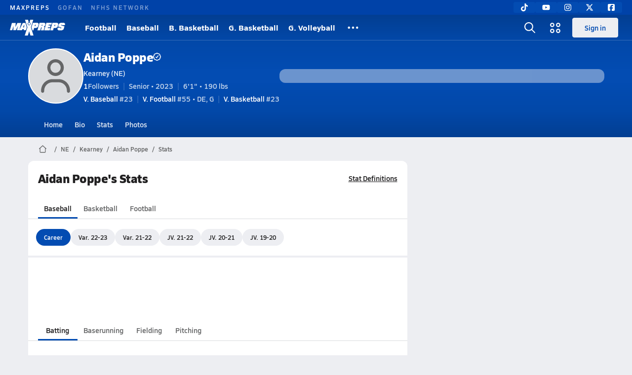

--- FILE ---
content_type: text/html; charset=utf-8
request_url: https://www.maxpreps.com/ne/kearney/kearney-bearcats/athletes/aidan-poppe/baseball/stats/?careerid=j3m5drlkon044
body_size: 30174
content:
<!DOCTYPE html><html lang="en"><head><meta charSet="utf-8" data-next-head=""/><meta name="viewport" content="width=device-width, initial-scale=1" data-next-head=""/><meta name="robots" content="max-image-preview:large" data-next-head=""/><meta name="requestContext" content="{&quot;deviceType&quot;:&quot;desktop&quot;,&quot;appType&quot;:0}" data-next-head=""/><meta name="targeting" content="{&quot;pageMetaData&quot;:{&quot;hierarchy&quot;:&quot;career/stats/stats-home&quot;,&quot;tracking&quot;:&quot;career/stats/stats-home&quot;,&quot;pageAdUnit&quot;:&quot;career/stats&quot;,&quot;pageType&quot;:&quot;career_stats_stats-home&quot;},&quot;gender&quot;:&quot;boys&quot;,&quot;sportName&quot;:&quot;baseball&quot;,&quot;teamLevel&quot;:&quot;Varsity&quot;,&quot;ssid&quot;:&quot;adf63d11-0ada-483d-ada1-f31d2e9ea432&quot;,&quot;careerId&quot;:&quot;98133c6e-6aa9-4ea8-9308-f5c8b982b4ce&quot;,&quot;careerName&quot;:&quot;Aidan Poppe&quot;,&quot;schoolId&quot;:&quot;8a8b34e9-be82-45ad-b20c-261cd03c3759&quot;,&quot;schoolName&quot;:&quot;Kearney (NE)&quot;,&quot;stateCode&quot;:&quot;NE&quot;,&quot;year&quot;:&quot;22-23&quot;,&quot;season&quot;:&quot;Spring&quot;,&quot;content&quot;:&quot;career,career-manually-managed,career-followers,career-baseball,career-football,career-basketball,career-claimed-athlete,career-claimed-parent,career-claimed,career-stats,career-photo-galleries&quot;,&quot;affiliation&quot;:&quot;not-yet-calculated&quot;}" data-next-head=""/><meta name="branch:deeplink:maxpreps_context" content="career" data-next-head=""/><meta name="branch:deeplink:maxpreps_career_id" content="98133c6e-6aa9-4ea8-9308-f5c8b982b4ce" data-next-head=""/><meta name="branch:deeplink:maxpreps_tab" content="1" data-next-head=""/><link rel="canonical" href="https://www.maxpreps.com/ne/kearney/kearney-bearcats/athletes/aidan-poppe/baseball/stats/?careerid=j3m5drlkon044" data-next-head=""/><title data-next-head="">Aidan Poppe&#x27;s High School Baseball Stats</title><meta name="description" content="Check out Aidan Poppe&#x27;s high school sports stats, including updates while playing baseball, football, and basketball at Kearney High School (NE)." data-next-head=""/><link rel="preconnect" href="https://asset.maxpreps.io" crossorigin="anonymous"/><link rel="preconnect" href="https://asset.maxpreps.io"/><link rel="preconnect" href="https://image.maxpreps.io"/><link rel="icon" sizes="180x180" href="https://asset.maxpreps.io/includes/images/icons/xman-white-background-180x180.png"/><link rel="preload" href="https://asset.maxpreps.io/includes/font/siro_regular_macroman/siro-regular-webfont.woff2" as="font" type="font/woff2" crossorigin=""/><link rel="preload" href="https://asset.maxpreps.io/includes/font/siro_semibold_macroman/siro-semibold-webfont.woff2" as="font" type="font/woff2" crossorigin=""/><link rel="preload" href="https://asset.maxpreps.io/includes/font/siro_bold_macroman/siro-bold-webfont.woff2" as="font" type="font/woff2" crossorigin=""/><link rel="preload" href="https://asset.maxpreps.io/includes/font/siro_extrabold_macroman/siro-extrabold-webfont.woff2" as="font" type="font/woff2" crossorigin=""/><meta property="og:title" content="Aidan Poppe&#x27;s High School Baseball Stats"/><meta property="og:description" content="Check out Aidan Poppe&#x27;s high school sports stats, including updates while playing baseball, football, and basketball at Kearney High School (NE)."/><meta property="og:url" content="https://www.maxpreps.com/ne/kearney/kearney-bearcats/athletes/aidan-poppe/baseball/stats/?careerid=j3m5drlkon044"/><meta property="og:image" content=""/><meta property="og:image:url" content=""/><meta property="og:image:alt" content="Aidan Poppe&#x27;s High School Baseball Stats"/><meta property="og:type" content="website"/><style>@font-face{font-family: Siro;src:url(https://asset.maxpreps.io/includes/font/siro_regular_macroman/siro-regular-webfont.woff2) format('woff2'),url(https://asset.maxpreps.io/includes/font/siro_regular_macroman/siro-regular-webfont.woff) format('woff');font-weight:100 499;font-style:normal;font-display:swap;}
@font-face{font-family: Siro;src:url(https://asset.maxpreps.io/includes/font/siro_semibold_macroman/siro-semibold-webfont.woff2) format('woff2'),url(https://asset.maxpreps.io/includes/font/siro_semibold_macroman/siro-semibold-webfont.woff) format('woff');font-weight:500 599;font-style:normal;font-display:swap;}
@font-face{font-family: Siro;src:url(https://asset.maxpreps.io/includes/font/siro_bold_macroman/siro-bold-webfont.woff2) format('woff2'),url(https://asset.maxpreps.io/includes/font/siro_bold_macroman/siro-bold-webfont.woff) format('woff');font-weight:600 799;font-style:normal;font-display:swap;}
@font-face{font-family: Siro;src:url(https://asset.maxpreps.io/includes/font/siro_extrabold_macroman/siro-extrabold-webfont.woff2) format('woff2'),url(https://asset.maxpreps.io/includes/font/siro_extrabold_macroman/siro-extrabold-webfont.woff) format('woff');font-weight:800 900;font-style:normal;font-display:swap;}</style><style id="static-normalize-style">/*! modern-normalize v2.0.0 | MIT License | https://github.com/sindresorhus/modern-normalize */progress,sub,sup{vertical-align:baseline}*,::after,::before{box-sizing:border-box}html{font-family:system-ui,'Segoe UI',Roboto,Helvetica,Arial,sans-serif,'Apple Color Emoji','Segoe UI Emoji';line-height:1.15;-webkit-text-size-adjust:100%;-moz-tab-size:4;tab-size:4}body{margin:0}hr{height:0;color:inherit}abbr[title]{text-decoration:underline dotted}b,strong{font-weight:bolder}code,kbd,pre,samp{font-family:ui-monospace,SFMono-Regular,Consolas,'Liberation Mono',Menlo,monospace;font-size:1em}small{font-size:80%}sub,sup{font-size:75%;line-height:0;position:relative}sub{bottom:-.25em}sup{top:-.5em}table{text-indent:0;border-color:inherit}button,input,optgroup,select,textarea{font-family:inherit;font-size:100%;line-height:1.15;margin:0}button,select{text-transform:none}[type=button],[type=reset],[type=submit],button{-webkit-appearance:button}::-moz-focus-inner{border-style:none;padding:0}:-moz-focusring{outline:ButtonText dotted 1px}:-moz-ui-invalid{box-shadow:none}legend{padding:0}::-webkit-inner-spin-button,::-webkit-outer-spin-button{height:auto}[type=search]{-webkit-appearance:textfield;outline-offset:-2px}::-webkit-search-decoration{-webkit-appearance:none}::-webkit-file-upload-button{-webkit-appearance:button;font:inherit}summary{display:list-item}</style><style id="static-fa-style">.fa-layers,.svg-inline--fa{vertical-align:-.125em;width:var(--fa-width,1.25em);height:1em}.fa-li,.svg-inline--fa.fa-li{inset-inline-start:calc(-1 * var(--fa-li-width,2em))}.fa-layers,.fa-li{text-align:center}.fa-inverse,.fa-layers-counter{color:var(--fa-inverse,#fff)}:host,:root{--fa-font-solid:normal 900 1em/1 "Font Awesome 7 Free";--fa-font-regular:normal 400 1em/1 "Font Awesome 7 Free";--fa-font-light:normal 300 1em/1 "Font Awesome 7 Pro";--fa-font-thin:normal 100 1em/1 "Font Awesome 7 Pro";--fa-font-duotone:normal 900 1em/1 "Font Awesome 7 Duotone";--fa-font-duotone-regular:normal 400 1em/1 "Font Awesome 7 Duotone";--fa-font-duotone-light:normal 300 1em/1 "Font Awesome 7 Duotone";--fa-font-duotone-thin:normal 100 1em/1 "Font Awesome 7 Duotone";--fa-font-brands:normal 400 1em/1 "Font Awesome 7 Brands";--fa-font-sharp-solid:normal 900 1em/1 "Font Awesome 7 Sharp";--fa-font-sharp-regular:normal 400 1em/1 "Font Awesome 7 Sharp";--fa-font-sharp-light:normal 300 1em/1 "Font Awesome 7 Sharp";--fa-font-sharp-thin:normal 100 1em/1 "Font Awesome 7 Sharp";--fa-font-sharp-duotone-solid:normal 900 1em/1 "Font Awesome 7 Sharp Duotone";--fa-font-sharp-duotone-regular:normal 400 1em/1 "Font Awesome 7 Sharp Duotone";--fa-font-sharp-duotone-light:normal 300 1em/1 "Font Awesome 7 Sharp Duotone";--fa-font-sharp-duotone-thin:normal 100 1em/1 "Font Awesome 7 Sharp Duotone";--fa-font-slab-regular:normal 400 1em/1 "Font Awesome 7 Slab";--fa-font-slab-press-regular:normal 400 1em/1 "Font Awesome 7 Slab Press";--fa-font-whiteboard-semibold:normal 600 1em/1 "Font Awesome 7 Whiteboard";--fa-font-thumbprint-light:normal 300 1em/1 "Font Awesome 7 Thumbprint";--fa-font-notdog-solid:normal 900 1em/1 "Font Awesome 7 Notdog";--fa-font-notdog-duo-solid:normal 900 1em/1 "Font Awesome 7 Notdog Duo";--fa-font-etch-solid:normal 900 1em/1 "Font Awesome 7 Etch";--fa-font-jelly-regular:normal 400 1em/1 "Font Awesome 7 Jelly";--fa-font-jelly-fill-regular:normal 400 1em/1 "Font Awesome 7 Jelly Fill";--fa-font-jelly-duo-regular:normal 400 1em/1 "Font Awesome 7 Jelly Duo";--fa-font-chisel-regular:normal 400 1em/1 "Font Awesome 7 Chisel"}.svg-inline--fa{box-sizing:content-box;display:var(--fa-display,inline-block);overflow:visible}.fa-layers,.fa-stack{display:inline-block}.svg-inline--fa.fa-2xs{vertical-align:.1em}.svg-inline--fa.fa-xs{vertical-align:0}.svg-inline--fa.fa-sm{vertical-align:-.0714285714em}.svg-inline--fa.fa-lg{vertical-align:-.2em}.svg-inline--fa.fa-xl{vertical-align:-.25em}.svg-inline--fa.fa-2xl{vertical-align:-.3125em}.fa-pull-left,.fa-pull-start,.svg-inline--fa .fa-pull-start,.svg-inline--fa.fa-pull-left{float:inline-start;margin-inline-end:var(--fa-pull-margin,.3em)}.fa-pull-end,.fa-pull-right,.svg-inline--fa .fa-pull-end,.svg-inline--fa.fa-pull-right{float:inline-end;margin-inline-start:var(--fa-pull-margin,.3em)}.svg-inline--fa.fa-li{width:var(--fa-li-width,2em);inset-block-start:0.25em}.fa-layers-counter,.fa-layers-text{display:inline-block;position:absolute;text-align:center}.fa-layers,.fa-ul>li{position:relative}.fa-layers .svg-inline--fa{inset:0;margin:auto;position:absolute;transform-origin:center center}.fa-layers-text{left:50%;top:50%;transform:translate(-50%,-50%);transform-origin:center center}.fa-layers-counter{background-color:var(--fa-counter-background-color,#ff253a);border-radius:var(--fa-counter-border-radius,1em);box-sizing:border-box;line-height:var(--fa-counter-line-height, 1);max-width:var(--fa-counter-max-width,5em);min-width:var(--fa-counter-min-width,1.5em);overflow:hidden;padding:var(--fa-counter-padding,.25em .5em);right:var(--fa-right,0);text-overflow:ellipsis;top:var(--fa-top,0);transform:scale(var(--fa-counter-scale,.25));transform-origin:top right}.fa-layers-bottom-right{bottom:var(--fa-bottom,0);right:var(--fa-right,0);top:auto;transform:scale(var(--fa-layers-scale,.25));transform-origin:bottom right}.fa-layers-bottom-left,.fa-layers-top-right{transform:scale(var(--fa-layers-scale,.25))}.fa-layers-bottom-left{bottom:var(--fa-bottom,0);left:var(--fa-left,0);right:auto;top:auto;transform-origin:bottom left}.fa-layers-top-right{top:var(--fa-top,0);right:var(--fa-right,0);transform-origin:top right}.fa-layers-top-left{left:var(--fa-left,0);right:auto;top:var(--fa-top,0);transform:scale(var(--fa-layers-scale,.25));transform-origin:top left}.fa-1x{font-size:1em}.fa-2x{font-size:2em}.fa-3x{font-size:3em}.fa-4x{font-size:4em}.fa-5x{font-size:5em}.fa-6x{font-size:6em}.fa-7x{font-size:7em}.fa-8x{font-size:8em}.fa-9x{font-size:9em}.fa-10x{font-size:10em}.fa-2xs{font-size:calc(10 / 16 * 1em);line-height:calc(1 / 10 * 1em);vertical-align:calc((6 / 10 - .375) * 1em)}.fa-xs{font-size:calc(12 / 16 * 1em);line-height:calc(1 / 12 * 1em);vertical-align:calc((6 / 12 - .375) * 1em)}.fa-sm{font-size:calc(14 / 16 * 1em);line-height:calc(1 / 14 * 1em);vertical-align:calc((6 / 14 - .375) * 1em)}.fa-lg{font-size:calc(20 / 16 * 1em);line-height:calc(1 / 20 * 1em);vertical-align:calc((6 / 20 - .375) * 1em)}.fa-xl{font-size:calc(24 / 16 * 1em);line-height:calc(1 / 24 * 1em);vertical-align:calc((6 / 24 - .375) * 1em)}.fa-2xl{font-size:calc(32 / 16 * 1em);line-height:calc(1 / 32 * 1em);vertical-align:calc((6 / 32 - .375) * 1em)}.fa-width-auto{--fa-width:auto}.fa-fw,.fa-width-fixed{--fa-width:1.25em}.fa-ul{list-style-type:none;margin-inline-start:var(--fa-li-margin,2.5em);padding-inline-start:0}.fa-li{position:absolute;width:var(--fa-li-width,2em);line-height:inherit}.fa-border{border-color:var(--fa-border-color,#eee);border-radius:var(--fa-border-radius,.1em);border-style:var(--fa-border-style,solid);border-width:var(--fa-border-width,.0625em);box-sizing:var(--fa-border-box-sizing,content-box);padding:var(--fa-border-padding,.1875em .25em)}.fa-spin{animation-name:fa-spin;animation-delay:var(--fa-animation-delay, 0s);animation-direction:var(--fa-animation-direction,normal);animation-duration:var(--fa-animation-duration, 2s);animation-iteration-count:var(--fa-animation-iteration-count,infinite);animation-timing-function:var(--fa-animation-timing,linear)}@media (prefers-reduced-motion:reduce){.fa-spin{animation:none!important;transition:none!important}}@keyframes fa-spin{0%{transform:rotate(0)}100%{transform:rotate(360deg)}}.fa-rotate-90{transform:rotate(90deg)}.fa-rotate-180{transform:rotate(180deg)}.fa-rotate-270{transform:rotate(270deg)}.fa-flip-horizontal{transform:scale(-1,1)}.fa-flip-vertical{transform:scale(1,-1)}.fa-flip-both,.fa-flip-horizontal.fa-flip-vertical{transform:scale(-1,-1)}.fa-rotate-by{transform:rotate(var(--fa-rotate-angle,0))}.svg-inline--fa .fa-primary{fill:var(--fa-primary-color,currentColor);opacity:var(--fa-primary-opacity, 1)}.svg-inline--fa .fa-secondary,.svg-inline--fa.fa-swap-opacity .fa-primary{opacity:var(--fa-secondary-opacity, .4)}.svg-inline--fa .fa-secondary{fill:var(--fa-secondary-color,currentColor)}.svg-inline--fa.fa-swap-opacity .fa-secondary{opacity:var(--fa-primary-opacity, 1)}.svg-inline--fa mask .fa-primary,.svg-inline--fa mask .fa-secondary{fill:black}.svg-inline--fa.fa-inverse{fill:var(--fa-inverse,#fff)}.fa-stack{height:2em;line-height:2em;position:relative;vertical-align:middle;width:2.5em}.svg-inline--fa.fa-stack-1x{--fa-width:1.25em;height:1em;width:var(--fa-width)}.svg-inline--fa.fa-stack-2x{--fa-width:2.5em;height:2em;width:var(--fa-width)}.fa-stack-1x,.fa-stack-2x{inset:0;margin:auto;position:absolute;z-index:var(--fa-stack-z-index,auto)}</style><style id="static-mp-style">*{margin:0;padding:0;border:0;font:inherit;vertical-align:baseline}html{scroll-behavior:smooth}article,aside,details,figcaption,figure,footer,header,hgroup,menu,nav,section{display:block}body{font-family:Siro,Arial,Helvetica,sans-serif!important;font-variant:normal;font-size:14px;}ol,ul{list-style:none}blockquote,q{quotes:none}blockquote::after,blockquote::before,q::after,q::before{content:'';content:none}table{border-collapse:collapse;border-spacing:0}button{cursor:pointer}a{text-decoration:none}#onetrust-consent-sdk{pointer-events:initial;}.sr-only{position:absolute;width:1px;height:1px;padding:0;margin:-1px;overflow:hidden;clip:rect(0,0,0,0);white-space:nowrap;border-width:0}</style><style id="dynamic-mp-style"> :root { --font-weight-regular:400;--font-weight-semibold:500;--font-weight-bold:700;--font-weight-heavy:800;--line-height-none:1;--line-height-normal:1.3;--line-height-comfy:1.6;--spacing-25:4px;--spacing-50:8px;--spacing-75:12px;--spacing-100:16px;--spacing-125:20px;--spacing-150:24px;--spacing-200:32px;--spacing-250:40px;--spacing-300:48px;--spacing-400:64px;--spacing-600:96px;--spacing-800:128px; accent-color:#E10500; } .heading_500_xbold {font-size:80px;line-height:var(--line-height-normal);font-weight:var(--font-weight-heavy); letter-spacing: -0.03rem; }.heading_300_xbold {font-size:48px;line-height:var(--line-height-normal);font-weight:var(--font-weight-heavy); letter-spacing: -0.03rem; }.heading_200_xbold {font-size:32px;line-height:var(--line-height-normal);font-weight:var(--font-weight-heavy); letter-spacing: -0.03rem; }.heading_150_xbold {font-size:24px;line-height:var(--line-height-normal);font-weight:var(--font-weight-heavy); letter-spacing: -0.03rem; }.heading_125_bold {font-size:20px;line-height:var(--line-height-normal);font-weight:var(--font-weight-bold); letter-spacing: -0.03rem; }.heading_100_bold {font-size:16px;line-height:var(--line-height-normal);font-weight:var(--font-weight-bold); }.heading_90_bold {font-size:14px;line-height:var(--line-height-normal);font-weight:var(--font-weight-bold); }.heading_75_bold {font-size:12px;line-height:var(--line-height-normal);font-weight:var(--font-weight-bold); }.heading_125_semibold {font-size:20px;line-height:var(--line-height-normal);font-weight:var(--font-weight-semibold); letter-spacing: -0.03rem; }.heading_100_semibold {font-size:16px;line-height:var(--line-height-normal);font-weight:var(--font-weight-semibold); }.heading_90_semibold {font-size:14px;line-height:var(--line-height-normal);font-weight:var(--font-weight-semibold); }.heading_75_semibold {font-size:12px;line-height:var(--line-height-normal);font-weight:var(--font-weight-semibold); }.body_110_reg {font-size:18px;line-height:var(--line-height-comfy);font-weight:var(--font-weight-regular); }.body_100_reg {font-size:16px;line-height:var(--line-height-comfy);font-weight:var(--font-weight-regular); }.body_90_reg {font-size:14px;line-height:var(--line-height-comfy);font-weight:var(--font-weight-regular); }.action_100_semibold {font-size:16px;line-height:var(--line-height-normal);font-weight:var(--font-weight-semibold); }.action_90_semibold {font-size:14px;line-height:var(--line-height-normal);font-weight:var(--font-weight-semibold); }.action_75_semibold {font-size:12px;line-height:var(--line-height-normal);font-weight:var(--font-weight-semibold); }.detail_125_reg {font-size:20px;line-height:var(--line-height-normal);font-weight:var(--font-weight-regular); letter-spacing: -0.03rem; }.detail_100_reg {font-size:16px;line-height:var(--line-height-normal);font-weight:var(--font-weight-regular); }.detail_90_reg {font-size:14px;line-height:var(--line-height-normal);font-weight:var(--font-weight-regular); }.detail_75_reg {font-size:12px;line-height:var(--line-height-normal);font-weight:var(--font-weight-regular); }.detail_125_bold {font-size:20px;line-height:var(--line-height-normal);font-weight:var(--font-weight-bold); letter-spacing: -0.03rem; }.detail_100_bold {font-size:16px;line-height:var(--line-height-normal);font-weight:var(--font-weight-bold); }.detail_90_bold {font-size:14px;line-height:var(--line-height-normal);font-weight:var(--font-weight-bold); }.detail_75_bold {font-size:12px;line-height:var(--line-height-normal);font-weight:var(--font-weight-bold); } .card-padding { padding: var(--spacing-125); } .card-padding-x { padding: 0 var(--spacing-125); } .card-margin-y { margin: var(--spacing-100) 0; } body { color: #212021; background-color: #EDEEF2; font-weight:var(--font-weight-regular); line-height:var(--line-height-normal); }</style><script id="bb-init-script">(function(a,d){
  var w=window,b='BidBarrel',q='queue';w[b]=w[b]?w[b]:{};w[b][q]=w[b][q]?w[b][q]:[];
  a.forEach(function(z){w[b][z]=function(){var c=arguments;w[b][q].push(function(r){w[b][z].apply(w[b],c);r()})}});
  if(d){var p=document,t='script',f=p.getElementsByTagName(t)[0];s=p.createElement(t);s.async=!0;s.id=b.toLowerCase();s.src=d;if(!f)f=p.head;f.parentNode.insertBefore(s,f)};
})(['auction','initialize','on','destroySlots','destroyAllSlots','setConfig'],null);

(function() {
  const a = document.cookie.match('(^|;)\\s*MemberName\\s*=\\s*([^;]+)');

  var l = localStorage;

  if (a && a.length === 3) {
    var m = new URLSearchParams(a.pop());
    
    const tfcd = !!parseInt(m.get('tfcd') || '0');
    l.setItem('_BB.tfcd', tfcd.toString());
    
    const hash = m.get('email');
    if(hash) l.setItem('_BB.eid', hash);
    else l.removeItem('_BB.eid');
  }
  else {
    l.setItem('_BB.tfcd', '0');
    l.removeItem('_BB.eid');
  }
})()</script><script id="tealium-init-script">
  var utag_data = utag_data || {};
  utag_data.pageUrl = window.location.href;
</script><noscript data-n-css=""></noscript><script defer="" noModule="" src="https://asset.maxpreps.io/_next/static/chunks/polyfills-42372ed130431b0a.js"></script><script defer="" src="https://asset.maxpreps.io/_next/static/chunks/6053.aac67dbd197a9929.js"></script><script defer="" src="https://asset.maxpreps.io/_next/static/chunks/3556.56efd3395c837bc0.js"></script><script defer="" src="https://asset.maxpreps.io/_next/static/chunks/1669.cf964d5d9a6a7428.js"></script><script defer="" src="https://asset.maxpreps.io/_next/static/chunks/3643.57023048a413d7e5.js"></script><script defer="" src="https://asset.maxpreps.io/_next/static/chunks/4849.84ec18eefb164bc5.js"></script><script src="https://asset.maxpreps.io/_next/static/chunks/webpack-f24dd928a6685f3e.js" defer=""></script><script src="https://asset.maxpreps.io/_next/static/chunks/framework-069670ff8b1597ab.js" defer=""></script><script src="https://asset.maxpreps.io/_next/static/chunks/main-e0b419e2e97bf82b.js" defer=""></script><script src="https://asset.maxpreps.io/_next/static/chunks/pages/_app-585b0bdfe516c8ab.js" defer=""></script><script src="https://asset.maxpreps.io/_next/static/chunks/1460-73d504fbe84769d8.js" defer=""></script><script src="https://asset.maxpreps.io/_next/static/chunks/1061-9f7a84abb7c76014.js" defer=""></script><script src="https://asset.maxpreps.io/_next/static/chunks/5533-fc1296d3b79f5c83.js" defer=""></script><script src="https://asset.maxpreps.io/_next/static/chunks/36-f886e26471225b1f.js" defer=""></script><script src="https://asset.maxpreps.io/_next/static/chunks/5619-a7379b807d016a60.js" defer=""></script><script src="https://asset.maxpreps.io/_next/static/chunks/5436-bb3f04e17ea8f15c.js" defer=""></script><script src="https://asset.maxpreps.io/_next/static/chunks/3911-17b81fcc627263b7.js" defer=""></script><script src="https://asset.maxpreps.io/_next/static/chunks/4667-d03ac32c4b7b09b8.js" defer=""></script><script src="https://asset.maxpreps.io/_next/static/chunks/4440-0f17b568f4a7cdd2.js" defer=""></script><script src="https://asset.maxpreps.io/_next/static/chunks/9313-c0c25b727f090860.js" defer=""></script><script src="https://asset.maxpreps.io/_next/static/chunks/1397-bcacf27963008715.js" defer=""></script><script src="https://asset.maxpreps.io/_next/static/chunks/7550-31195a91774824cc.js" defer=""></script><script src="https://asset.maxpreps.io/_next/static/chunks/8309-77dd52c65171bc2c.js" defer=""></script><script src="https://asset.maxpreps.io/_next/static/chunks/6349-7440bb3e404d8628.js" defer=""></script><script src="https://asset.maxpreps.io/_next/static/chunks/pages/careerprofile/stats-4d76350f43cfe029.js" defer=""></script><script src="https://asset.maxpreps.io/_next/static/1765567113/_buildManifest.js" defer=""></script><script src="https://asset.maxpreps.io/_next/static/1765567113/_ssgManifest.js" defer=""></script><style data-styled="" data-styled-version="6.1.19">.kPDlSk{padding-top:var(--spacing-125);color:#212021;}/*!sc*/
.kPDlSk .query-container{container-type:inline-size;z-index:1;position:relative;}/*!sc*/
.kPDlSk .top,.kPDlSk .bottom{display:flex;align-items:center;gap:var(--spacing-50);}/*!sc*/
.kPDlSk .bottom{margin-top:var(--spacing-50);justify-content:space-between;}/*!sc*/
.kPDlSk .title{display:inline-block;}/*!sc*/
.kPDlSk h1{font-size:24px;line-height:var(--line-height-normal);font-weight:var(--font-weight-heavy);letter-spacing:-0.03rem;}/*!sc*/
@container (inline-size >= 768px){.kPDlSk h1{font-size:32px;line-height:var(--line-height-normal);font-weight:var(--font-weight-heavy);letter-spacing:-0.03rem;}}/*!sc*/
.kPDlSk h2{font-size:20px;line-height:var(--line-height-normal);font-weight:var(--font-weight-bold);letter-spacing:-0.03rem;}/*!sc*/
@container (inline-size >= 768px){.kPDlSk h2{font-size:24px;line-height:var(--line-height-normal);font-weight:var(--font-weight-heavy);letter-spacing:-0.03rem;}}/*!sc*/
.kPDlSk .sub-title{margin-top:var(--spacing-50);color:#656667;font-size:14px;line-height:var(--line-height-normal);font-weight:var(--font-weight-regular);}/*!sc*/
.kPDlSk .top-right{margin-left:auto;padding-left:var(--spacing-100);}/*!sc*/
data-styled.g1[id="sc-bdf29f4-0"]{content:"kPDlSk,"}/*!sc*/
.iWqCjj{width:100%;border-radius:12px;background-color:#FFFFFF;color:#212021;container-name:card;container-type:inline-size;}/*!sc*/
data-styled.g2[id="sc-d7523cc7-0"]{content:"iWqCjj,"}/*!sc*/
.dwHMw{display:flex;justify-content:center;min-height:90px;margin:var(--spacing-50) 0;}/*!sc*/
@container (inline-size >= 768px){.dwHMw{margin:var(--spacing-100) 0;}}/*!sc*/
.idmAia{display:flex;justify-content:center;min-height:250px;min-width:300px;margin:var(--spacing-50) 0;}/*!sc*/
@container (inline-size >= 768px){.idmAia{margin:var(--spacing-100) 0;}}/*!sc*/
.eYivQL{display:flex;justify-content:center;margin:var(--spacing-50) 0;}/*!sc*/
@container (inline-size >= 768px){.eYivQL{margin:var(--spacing-100) 0;}}/*!sc*/
data-styled.g3[id="sc-b77c7e06-0"]{content:"dwHMw,idmAia,eYivQL,"}/*!sc*/
:root{--themeNavLight:#034CB2;}/*!sc*/
data-styled.g4[id="sc-global-giBVFz1"]{content:"sc-global-giBVFz1,"}/*!sc*/
.gafThl{display:inline-flex;width:16px;height:16px;}/*!sc*/
.gafThl .icon-placeholder,.gafThl .x-mi{width:16px;height:16px;}/*!sc*/
.klEezt{display:inline-flex;}/*!sc*/
.gNWEjt{display:inline-flex;width:24px;height:24px;}/*!sc*/
.gNWEjt .icon-placeholder,.gNWEjt .x-mi{width:24px;height:24px;}/*!sc*/
.gXuzkV{display:inline-flex;width:22px;height:22px;}/*!sc*/
.gXuzkV .icon-placeholder,.gXuzkV .x-mi{width:22px;height:22px;}/*!sc*/
.wYQgV{display:inline-flex;width:67.2px;height:67.2px;}/*!sc*/
.wYQgV .icon-placeholder,.wYQgV .x-mi{width:67.2px;height:67.2px;}/*!sc*/
.gkQiON{display:inline-flex;width:9px;height:9px;}/*!sc*/
.gkQiON .icon-placeholder,.gkQiON .x-mi{width:9px;height:9px;}/*!sc*/
data-styled.g6[id="sc-50941e4e-0"]{content:"gafThl,klEezt,gNWEjt,gXuzkV,wYQgV,gkQiON,"}/*!sc*/
.gJYGCG{appearance:none;cursor:pointer;}/*!sc*/
data-styled.g7[id="sc-e3226096-0"]{content:"gJYGCG,"}/*!sc*/
.hlDeFQ{appearance:none;background-color:transparent;cursor:pointer;color:var(--data-color);}/*!sc*/
.hlDeFQ:hover{color:var(--data-hover-color);}/*!sc*/
.hlDeFQ:active{color:#A6A9AD;}/*!sc*/
.ljRkqy{appearance:none;background-color:transparent;cursor:pointer;color:var(--data-color);}/*!sc*/
.ljRkqy:hover{color:var(--data-hover-color);text-decoration:underline;}/*!sc*/
.ljRkqy:active{color:#A6A9AD;}/*!sc*/
.fBOAqy{appearance:none;background-color:transparent;cursor:pointer;color:var(--data-color);text-decoration:underline;}/*!sc*/
.fBOAqy:hover{color:var(--data-hover-color);}/*!sc*/
.fBOAqy:active{color:#A6A9AD;}/*!sc*/
data-styled.g8[id="sc-63c3c392-0"]{content:"hlDeFQ,ljRkqy,fBOAqy,"}/*!sc*/
.cAEaZy{appearance:none;background-color:transparent;cursor:pointer;color:var(--data-color);}/*!sc*/
.cAEaZy:hover{color:var(--data-hover-color);}/*!sc*/
.cAEaZy:active{color:#A6A9AD;}/*!sc*/
.gXTzQI{appearance:none;background-color:transparent;cursor:pointer;color:var(--data-color);text-decoration:underline;}/*!sc*/
.gXTzQI:hover{color:var(--data-hover-color);}/*!sc*/
.gXTzQI:active{color:#A6A9AD;}/*!sc*/
.ctOOgc{appearance:none;background-color:transparent;cursor:pointer;color:var(--data-color);}/*!sc*/
.ctOOgc:hover{color:var(--data-hover-color);text-decoration:underline;}/*!sc*/
.ctOOgc:active{color:#A6A9AD;}/*!sc*/
data-styled.g10[id="sc-63c3c392-2"]{content:"cAEaZy,gXTzQI,ctOOgc,"}/*!sc*/
.bEAjst{font-size:12px;line-height:var(--line-height-normal);font-weight:var(--font-weight-semibold);display:flex;align-items:stretch;justify-content:center;margin:8px 0 0;min-height:32px;}/*!sc*/
.bEAjst .mobile-portal{position:relative;}/*!sc*/
data-styled.g12[id="sc-8097d908-1"]{content:"bEAjst,"}/*!sc*/
.ggUtfm{margin:0 auto;display:flex;align-items:stretch;flex-flow:row nowrap;overflow:auto;width:100%;z-index:1;position:relative;}/*!sc*/
@media (min-width: 1280px){.ggUtfm{max-width:1155px;}}/*!sc*/
.ggUtfm>li{display:flex;align-items:center;}/*!sc*/
.ggUtfm>li::before{content:'/';color:#656667;}/*!sc*/
.ggUtfm>li:first-child::before{content:'';}/*!sc*/
.ggUtfm a,.ggUtfm span{padding:0 8px;color:#656667;white-space:nowrap;display:flex;align-items:center;line-height:32px;}/*!sc*/
.ggUtfm .x-mi{display:block;height:32px;}/*!sc*/
data-styled.g13[id="sc-8097d908-2"]{content:"ggUtfm,"}/*!sc*/
.bbnnmO{display:flex;justify-content:center;row-gap:var(--spacing-50);flex-wrap:wrap;color:#FFFFFF;white-space:nowrap;text-transform:uppercase;font-size:14px;line-height:var(--line-height-normal);font-weight:var(--font-weight-semibold);}/*!sc*/
.bbnnmO::after,.bbnnmO::before{content:'';width:100%;order:1;display:block;}/*!sc*/
.bbnnmO .item:nth-child(2n)::before{content:'|';margin:0 var(--spacing-50);}/*!sc*/
.bbnnmO .item:nth-child(n + 3){order:1;}/*!sc*/
.bbnnmO .item:nth-child(n + 5){order:2;}/*!sc*/
.bbnnmO .item.full-row{flex:0 0 100%;}/*!sc*/
.bbnnmO .item.full-row::before{content:'';margin:0;}/*!sc*/
@media only screen and (min-width:1120px){.bbnnmO::before{content:none;}.bbnnmO .item:nth-child(n){order:initial;flex:initial;}.bbnnmO .item:nth-child(n)::before{content:'';margin:0;}.bbnnmO .item:nth-child(n + 2)::before{content:'|';margin:0 var(--spacing-50);}}/*!sc*/
data-styled.g15[id="sc-8efd2304-0"]{content:"bbnnmO,"}/*!sc*/
.kdrrYu{content-visibility:auto;contain-intrinsic-size:clamp(400px, calc(100vh - 100px), 540px);position:relative;padding:72px 50px 50px 50px;height:clamp(400px, calc(100vh - 100px), 540px);box-sizing:border-box;background:var(--themeNavLight,#E10500);display:flex;justify-content:space-between;align-items:center;flex-flow:column nowrap;text-align:center;color:#FFFFFF;}/*!sc*/
.kdrrYu a{color:#FFFFFF;text-decoration:none;}/*!sc*/
.kdrrYu a:hover{color:#FFFFFF;opacity:0.6;}/*!sc*/
.kdrrYu .legalese{-webkit-font-smoothing:antialiased;font-size:12px;line-height:var(--line-height-normal);font-weight:var(--font-weight-regular);}/*!sc*/
.kdrrYu .legalese .copyright{color:#FFFFFF;margin:0 0 8px;}/*!sc*/
.kdrrYu .mp-logo>img{width:175px;height:50px;display:block;}/*!sc*/
.kdrrYu .mp-logo>img:hover{opacity:0.6;}/*!sc*/
.kdrrYu .play-on-logo{display:inline-block;width:150px;height:54px;margin-left:-26px;}/*!sc*/
.kdrrYu .social{display:flex;gap:20px;justify-content:center;flex-wrap:nowrap;color:#FFFFFF;}/*!sc*/
@media only screen and (min-width:480px){.kdrrYu .social{gap:40px;}.kdrrYu .social>a span,.kdrrYu .social>a svg{width:32px;height:32px;}}/*!sc*/
data-styled.g16[id="sc-8efd2304-1"]{content:"kdrrYu,"}/*!sc*/
.OiIBP{position:relative;z-index:1001;}/*!sc*/
data-styled.g17[id="sc-cf280dd4-0"]{content:"OiIBP,"}/*!sc*/
.ifVXuj{position:relative;}/*!sc*/
.ifVXuj.hide{display:none;}/*!sc*/
@media (max-width:768px) and (orientation:landscape){.ifVXuj.sticky-disabled-on-mobile-landscape{position:relative!important;}}/*!sc*/
data-styled.g18[id="sc-cf280dd4-1"]{content:"ifVXuj,"}/*!sc*/
.DTmPN{margin:4px 0 0;}/*!sc*/
data-styled.g19[id="sc-b48771d9-0"]{content:"DTmPN,"}/*!sc*/
.SWIvx{font-size:14px;line-height:var(--line-height-normal);font-weight:var(--font-weight-semibold);display:inline-flex;align-items:center;justify-content:center;gap:var(--spacing-50);border-radius:8px;white-space:nowrap;height:32px;width:unset;padding:0 var(--spacing-75);font-size:14px;line-height:var(--line-height-normal);font-weight:var(--font-weight-semibold);color:#212021;background-color:#EDEEF2;border:1px solid #EDEEF2;}/*!sc*/
.SWIvx:is(:hover,:focus){color:#212021;background-color:#D9DBDE;border-color:#D9DBDE;}/*!sc*/
.SWIvx:is(.disabled,:disabled){pointer-events:none;cursor:not-allowed;}/*!sc*/
data-styled.g20[id="sc-a5c4254-0"]{content:"SWIvx,"}/*!sc*/
#nprogress{pointer-events:none;}/*!sc*/
#nprogress .bar{position:fixed;z-index:1031;top:0;left:0;right:0;height:3px;background:#004ACE;}/*!sc*/
#nprogress .peg{display:block;position:absolute;right:0px;width:100px;height:100%;box-shadow:0 0 10px #004ACE,0 0 5px #004ACE;opacity:1;transform:rotate(3deg) translate(0px,-4px);}/*!sc*/
#nprogress .spinner{display:block;position:fixed;z-index:1031;top:15px;right:15px;}/*!sc*/
#nprogress .spinner-icon{width:18px;height:18px;box-sizing:border-box;border:solid 2px transparent;border-top-color:#004ACE;border-left-color:#004ACE;border-radius:50%;animation:nprogress-spinner 400ms linear infinite;}/*!sc*/
.nprogress-custom-parent{overflow:hidden;position:relative;}/*!sc*/
.nprogress-custom-parent #nprogress .spinner,.nprogress-custom-parent #nprogress .bar{position:absolute;}/*!sc*/
@keyframes nprogress-spinner{0%{transform:rotate(0deg);}100%{transform:rotate(360deg);}}/*!sc*/
data-styled.g21[id="sc-global-fPTlvi1"]{content:"sc-global-fPTlvi1,"}/*!sc*/
.iKiAqv{width:100%;margin:8px 0;display:grid;justify-content:center;gap:24px;grid-template-columns:100%;}/*!sc*/
.iKiAqv .footer-ad-container .sc-b77c7e06-0{margin-top:0;}/*!sc*/
@media (min-width: 768px){.iKiAqv{grid-template-columns:768px;}}/*!sc*/
@media (min-width: 1280px){.iKiAqv{grid-template-columns:768px 375px;}}/*!sc*/
data-styled.g22[id="sc-42deed72-0"]{content:"iKiAqv,"}/*!sc*/
.foOuTR{display:flex;flex-direction:column;justify-content:flex-start;align-items:center;background-color:#EDEEF2;}/*!sc*/
data-styled.g23[id="sc-42deed72-1"]{content:"foOuTR,"}/*!sc*/
.bCnnmz{margin-left:auto;display:flex;align-items:stretch;}/*!sc*/
data-styled.g61[id="sc-49b7d96b-0"]{content:"bCnnmz,"}/*!sc*/
.judhBq{display:flex;align-items:center;gap:10px;margin:0 0 0 10px;}/*!sc*/
data-styled.g62[id="sc-49b7d96b-1"]{content:"judhBq,"}/*!sc*/
.dSbQiK{min-width:52px;position:relative;display:flex;align-items:center;justify-content:center;}/*!sc*/
.dSbQiK>button,.dSbQiK>a{display:flex;align-items:center;justify-content:center;height:52px;width:100%;padding:0 10px;white-space:nowrap;color:#FFFFFF;background:transparent;}/*!sc*/
.dSbQiK>div{display:none;}/*!sc*/
.dSbQiK:hover{background-color:rgba(0,0,0,.1);}/*!sc*/
.dSbQiK:hover>div{display:initial;}/*!sc*/
.dSbQiK .notification{position:absolute;top:var(--spacing-50);right:var(--spacing-50);}/*!sc*/
.dSbQiK .notification .flash{opacity:1;animation:flashAnimation 2s infinite;animation-delay:0.8s;}/*!sc*/
@keyframes flashAnimation{0%,49.9%,100%{opacity:1;}50%,99.9%{opacity:0;}}/*!sc*/
data-styled.g63[id="sc-49b7d96b-2"]{content:"dSbQiK,"}/*!sc*/
.dXFvYW{display:flex;align-items:center;margin:0 var(--spacing-50);}/*!sc*/
.dXFvYW .sc-a5c4254-0{height:40px;border-radius:4px;padding:0 var(--spacing-150);}/*!sc*/
.dXFvYW .sc-a5c4254-0.sign-in,.dXFvYW .sc-a5c4254-0.claim:hover{color:#034CB2;}/*!sc*/
data-styled.g64[id="sc-49b7d96b-3"]{content:"dXFvYW,"}/*!sc*/
.hirLKC{position:relative;display:flex;align-items:center;width:100%;height:52px;color:#FFFFFF;}/*!sc*/
@media (min-width: 1024px){.hirLKC{padding-right:var(--spacing-125);}}/*!sc*/
.hirLKC .logo{margin:0 var(--spacing-100);}/*!sc*/
.hirLKC .logo>span{display:flex;}/*!sc*/
.hirLKC .logo svg{width:90px;height:auto;aspect-ratio:119/34;}/*!sc*/
@media (min-width: 1024px){.hirLKC .logo{margin:0 var(--spacing-125);}.hirLKC .logo svg{width:112px;}}/*!sc*/
.hirLKC::before,.hirLKC::after{content:'';position:absolute;z-index:-1;bottom:0;left:0;right:0;}/*!sc*/
.hirLKC::before{top:0;background:#034CB2 linear-gradient( to bottom,rgba(0,0,0,0.1825) 0%,rgba(0,0,0,0.055) 100% );}/*!sc*/
.hirLKC::after{border-bottom:1px solid rgba(255,255,255,.2);}/*!sc*/
.hirLKC:has(.sc-49b7d96b-2:hover) .sc-49b7d96b-2>button,.hirLKC:has(.sc-49b7d96b-2:hover) .sc-49b7d96b-2>a,.hirLKC:has(.sc-49b7d96b-2:hover) .sc-49b7d96b-2 svg{color:rgba(255,255,255,.85);stroke:rgba(255,255,255,.85);}/*!sc*/
.hirLKC:has(.sc-49b7d96b-2:hover) .sc-49b7d96b-2:hover>button,.hirLKC:has(.sc-49b7d96b-2:hover) .sc-49b7d96b-2:hover>a,.hirLKC:has(.sc-49b7d96b-2:hover) .sc-49b7d96b-2:hover svg{color:#FFFFFF;stroke:#FFFFFF;}/*!sc*/
data-styled.g65[id="sc-49b7d96b-4"]{content:"hirLKC,"}/*!sc*/
.bUrWBL{cursor:initial;position:absolute;z-index:100;top:100%;color:#212021;background-color:#FFFFFF;border:#034CB2;border-radius:12px;box-shadow:0 23px 73px -12px rgba(0,0,0,.4);padding:8px 0;left:-20px;}/*!sc*/
.bUrWBL[data-direction='right']{right:-10px;left:auto;}/*!sc*/
.bUrWBL>.x-mi-wrapper{position:absolute;bottom:100%;height:16px;pointer-events:none;left:25px;}/*!sc*/
.bUrWBL[data-direction='right']>.x-mi-wrapper{left:auto;right:30px;}/*!sc*/
data-styled.g66[id="sc-e492bb03-0"]{content:"bUrWBL,"}/*!sc*/
.fIrDyf{display:block;border-radius:4px;width:65px;height:65px;}/*!sc*/
.fqbvjf{display:block;border-radius:50%;width:64px;height:64px;}/*!sc*/
data-styled.g67[id="sc-f45e36aa-0"]{content:"fIrDyf,fqbvjf,"}/*!sc*/
.fPaOoJ{padding:0 20px;text-align:left;min-width:324px;}/*!sc*/
.fPaOoJ>li:not(:last-child){border-bottom:1px solid #D9DBDE;}/*!sc*/
.fPaOoJ>li >a{padding:16px 0;display:grid;grid-template-columns:min-content auto;grid-gap:16px;}/*!sc*/
.fPaOoJ>li >a:not(:hover) div+p{color:#656667;}/*!sc*/
data-styled.g68[id="sc-9bfabda6-0"]{content:"fPaOoJ,"}/*!sc*/
.iKDzCD{text-transform:uppercase;letter-spacing:1.15px;color:#656667;text-align:left;padding:8px 20px;}/*!sc*/
data-styled.g69[id="sc-9bfabda6-1"]{content:"iKDzCD,"}/*!sc*/
.hiCZAN>li>a{display:block;padding:8px 10px;margin:0 10px;white-space:nowrap;}/*!sc*/
.hiCZAN>li>a:hover{background-color:#E10500;color:#FFFFFF;border-radius:8px;margin:0 10px;}/*!sc*/
.hiCZAN>li.header{padding:var(--spacing-50) var(--spacing-125);}/*!sc*/
data-styled.g71[id="sc-56d4c3fa-0"]{content:"hiCZAN,"}/*!sc*/
.dcftnp>header{display:flex;justify-content:space-between;padding:8px 20px 16px 20px;white-space:nowrap;}/*!sc*/
.dcftnp>header h3{color:#656667;}/*!sc*/
.dcftnp>header .all-sports{margin-left:24px;}/*!sc*/
.dcftnp>.lists{display:grid;grid-template-columns:50% 50%;}/*!sc*/
.dcftnp ul:first-child{border-right:1px solid #D9DBDE;}/*!sc*/
data-styled.g72[id="sc-f9ad640f-0"]{content:"dcftnp,"}/*!sc*/
.hsUGeB{background-color:#D9DBDE;border-radius:50%;display:flex;align-items:center;justify-content:center;overflow:hidden;width:112px;height:112px;}/*!sc*/
data-styled.g73[id="sc-f23196e5-0"]{content:"hsUGeB,"}/*!sc*/
.dWtBCA{display:none;align-items:center;justify-content:space-between;height:30px;padding:var(--spacing-25) var(--spacing-125);background-color:#0042a8;color:#FFFFFF;}/*!sc*/
@media (min-width: 1024px){.dWtBCA{display:flex;}}/*!sc*/
.dWtBCA .network{display:flex;letter-spacing:2px;}/*!sc*/
.dWtBCA .network li{margin-right:var(--spacing-100);}/*!sc*/
.dWtBCA .network li a:hover{color:#FFFFFF;}/*!sc*/
.dWtBCA .social{display:flex;gap:var(--spacing-25);}/*!sc*/
.dWtBCA .social>li>a{display:flex;align-items:center;justify-content:center;height:22px;width:44px;}/*!sc*/
.dWtBCA .social a{background-color:#034CB2;border-radius:var(--spacing-25);}/*!sc*/
.dWtBCA .social a:hover{opacity:0.9;}/*!sc*/
data-styled.g74[id="sc-4ce285c4-0"]{content:"dWtBCA,"}/*!sc*/
.xoODX{font-size:14px;line-height:var(--line-height-comfy);font-weight:var(--font-weight-regular);display:flex;flex-direction:column;}/*!sc*/
.xoODX ul{display:contents;}/*!sc*/
.xoODX a{font-size:14px;line-height:var(--line-height-normal);font-weight:var(--font-weight-semibold);}/*!sc*/
.xoODX.card{align-content:stretch;gap:var(--spacing-75);padding:var(--spacing-75) var(--spacing-100);border-radius:var(--spacing-50);background-color:#F5F6F7;}/*!sc*/
.xoODX.card li{display:contents;}/*!sc*/
.xoODX.card a{display:grid;align-items:center;gap:var(--spacing-100);grid-template-columns:min-content 1fr min-content;}/*!sc*/
.xoODX.inline{flex-direction:column;align-items:center;gap:var(--spacing-50);margin:var(--spacing-50) auto;}/*!sc*/
.xoODX.inline a{text-decoration:underline;color:#FFFFFF;}/*!sc*/
.xoODX.inline a:hover{color:#FFFFFF;opacity:0.6;}/*!sc*/
@media (min-width: 768px){.xoODX.inline{flex-direction:row;}.xoODX.inline li:not(:first-child)::before{content:'|';margin-right:var(--spacing-50);}}/*!sc*/
data-styled.g77[id="sc-38e9309-0"]{content:"xoODX,"}/*!sc*/
.BheOE{background:#0042a8;padding:var(--spacing-250) var(--spacing-125);color:#FFFFFF;z-index:1;position:relative;display:flex;align-items:center;text-align:center;flex-direction:column;gap:var(--spacing-25);}/*!sc*/
.BheOE .photo-or-initial{margin:0 auto var(--spacing-75);}/*!sc*/
data-styled.g78[id="sc-6f3f973a-0"]{content:"BheOE,"}/*!sc*/
.kbbfQd{max-width:1167px;margin:auto;}/*!sc*/
data-styled.g80[id="sc-dcadbc3f-0"]{content:"kbbfQd,"}/*!sc*/
.goOMtD{position:absolute;top:0;bottom:0;left:0;right:0;pointer-events:none;background:linear-gradient( 180deg,rgba(0,0,0,0.056462) 0%,rgba(0,0,0,0) 42.55%,rgba(0,0,0,0) 57.36%,rgba(0,0,0,0.05645) 100% );}/*!sc*/
data-styled.g81[id="sc-1683669b-0"]{content:"goOMtD,"}/*!sc*/
.dEAIPn{width:100%;height:28px;border-radius:var(--spacing-75);background-color:#EDEEF2;animation:pulse 1s infinite;}/*!sc*/
@keyframes pulse{0%{opacity:0.7;}50%{opacity:0.4;}100%{opacity:0.7;}}/*!sc*/
data-styled.g82[id="sc-bc7249a6-0"]{content:"dEAIPn,"}/*!sc*/
.dBejBl{display:flex;align-items:center;gap:var(--spacing-25);white-space:nowrap;font-size:12px;line-height:var(--line-height-normal);font-weight:var(--font-weight-semibold);}/*!sc*/
@media (min-width: 768px){.dBejBl{font-size:14px;line-height:var(--line-height-normal);font-weight:var(--font-weight-semibold);}}/*!sc*/
.dBejBl>div:not(:last-child)::after{content:'|';margin:0 var(--spacing-50);color:rgba(255,255,255,.2);}/*!sc*/
.dBejBl .primary{color:#FFFFFF;}/*!sc*/
.dBejBl .secondary{color:rgba(255,255,255,.75);}/*!sc*/
data-styled.g87[id="sc-7cdd6a26-0"]{content:"dBejBl,"}/*!sc*/
.xQCTx{text-align:center;}/*!sc*/
@media (min-width: 768px){.xQCTx{text-align:left;}}/*!sc*/
.xQCTx .athlete-name{font-size:20px;line-height:var(--line-height-normal);font-weight:var(--font-weight-bold);letter-spacing:-0.03rem;line-height:1;margin-bottom:var(--spacing-50);display:flex;justify-content:center;align-items:center;gap:var(--spacing-25);}/*!sc*/
@media (min-width: 768px){.xQCTx .athlete-name{justify-content:flex-start;font-size:24px;line-height:var(--line-height-normal);font-weight:var(--font-weight-heavy);letter-spacing:-0.03rem;}}/*!sc*/
.xQCTx .school-name{font-size:12px;line-height:var(--line-height-normal);font-weight:var(--font-weight-semibold);line-height:1;display:block;margin-bottom:var(--spacing-50);}/*!sc*/
@media (min-width: 768px){.xQCTx .school-name{font-size:14px;line-height:var(--line-height-normal);font-weight:var(--font-weight-semibold);}}/*!sc*/
.xQCTx .followers{display:flex;gap:var(--spacing-25);}/*!sc*/
.xQCTx .sc-7cdd6a26-0{margin-top:var(--spacing-50);justify-content:center;}/*!sc*/
@media (min-width: 768px){.xQCTx .sc-7cdd6a26-0{justify-content:flex-start;}}/*!sc*/
data-styled.g88[id="sc-6efe20cf-0"]{content:"xQCTx,"}/*!sc*/
.hmEpWR{position:relative;background-color:#034CB2;}/*!sc*/
.hmEpWR .gradient{pointer-events:none;position:absolute;top:0;bottom:0;left:0;right:0;background:linear-gradient( 180deg,rgba(0,0,0,0.055) 0%,rgba(0,0,0,0.1825) 100% );}/*!sc*/
.stuck .hmEpWR{box-shadow:0 var(--spacing-50) var(--spacing-50) 0 rgba(0,0,0,.1);}/*!sc*/
.hmEpWR .container{height:50px;max-width:1440px;margin-left:var(--spacing-100);display:grid;grid-template-columns:min-content auto;white-space:nowrap;overflow-x:auto;overflow-y:visible;scrollbar-width:none;}/*!sc*/
@media (min-width: 1024px){.hmEpWR .container{margin-left:var(--spacing-125);height:52px;}}/*!sc*/
.hmEpWR .container::-webkit-scrollbar{display:none;}/*!sc*/
.hmEpWR .links{display:flex;height:100%;}/*!sc*/
.hmEpWR .links>li{height:100%;}/*!sc*/
.hmEpWR .links>li>div{height:100%;display:flex;flex-flow:column;flex-wrap:nowrap;}/*!sc*/
.hmEpWR .links>li>div>div:first-child{flex:1 1 100%;}/*!sc*/
.hmEpWR .links .link{height:100%;display:flex;align-items:center;cursor:pointer;position:relative;color:rgba(255,255,255,.85);background:none;padding:0 var(--spacing-75);font-size:14px;line-height:var(--line-height-normal);font-weight:var(--font-weight-semibold);}/*!sc*/
.hmEpWR .links .link .x-mi{margin-left:6px;}/*!sc*/
.hmEpWR .links>li:is(.active,:hover) .link{color:#FFFFFF;}/*!sc*/
.hmEpWR .links>li:hover .link{color:#FFFFFF;}/*!sc*/
.hmEpWR .links>li .link::after{content:'';position:absolute;left:0;bottom:0;height:4px;width:100%;}/*!sc*/
.hmEpWR .links>li:is(.active,.link) .link::after{background-color:#FFFFFF;}/*!sc*/
.hmEpWR .left-content{position:relative;display:flex;align-items:center;margin-right:var(--spacing-50);}/*!sc*/
.hmEpWR .shadow{position:absolute;background:linear-gradient( 90deg,rgba(255,255,255,0) 0%,rgba(0,0,0,.2) 100% );top:0;right:0;height:100%;width:25px;z-index:1;pointer-events:none;}/*!sc*/
@media (min-width: 768px){.hmEpWR .shadow{display:none;}}/*!sc*/
.hmEpWR .shadow.shadow-left{background:linear-gradient( 90deg,rgba(0,0,0,.2) 0%,rgba(255,255,255,0) 100% );left:0;right:auto;}/*!sc*/
data-styled.g90[id="sc-65d3933b-0"]{content:"hmEpWR,"}/*!sc*/
.htFDyx{background-color:#FFFFFF;width:100%;}/*!sc*/
data-styled.g91[id="sc-a00bbbed-0"]{content:"htFDyx,"}/*!sc*/
.khzTQf{position:relative;}/*!sc*/
.khzTQf .photo-or-avatar{border:2px solid #FFFFFF;position:relative;}/*!sc*/
.khzTQf button{position:absolute;right:0;bottom:0;}/*!sc*/
data-styled.g126[id="sc-ebb1434a-0"]{content:"khzTQf,"}/*!sc*/
.DYyUs{background-color:#034CB2;color:#FFFFFF;padding:var(--spacing-100) var(--spacing-75);}/*!sc*/
.DYyUs .sc-dcadbc3f-0{position:relative;pointer-events:auto;display:flex;flex-direction:column;align-items:center;gap:var(--spacing-50);}/*!sc*/
@media (min-width: 768px){.DYyUs .sc-dcadbc3f-0{flex-direction:row;gap:var(--spacing-125);}}/*!sc*/
@media (min-width: 768px) and (max-width: 1279px){.DYyUs .sc-12970298-0{display:inline-grid;margin-top:var(--spacing-125);}}/*!sc*/
@media (min-width: 1280px){.DYyUs .sc-12970298-0{display:inline-grid;margin-left:var(--spacing-125);}}/*!sc*/
data-styled.g135[id="sc-17adfc4d-0"]{content:"DYyUs,"}/*!sc*/
.fFaZvu{appearance:none;}/*!sc*/
data-styled.g144[id="sc-753d242c-0"]{content:"fFaZvu,"}/*!sc*/
.btNDT{position:relative;}/*!sc*/
.btNDT .tab-group{position:relative;white-space:nowrap;overflow:scroll;padding:var(--spacing-50) var(--spacing-125) 0;border-bottom:1px solid #D9DBDE;scrollbar-width:none;}/*!sc*/
.btNDT .tab-group::-webkit-scrollbar{display:none;}/*!sc*/
.btNDT .tab-group .tab{appearance:none;background-color:transparent;position:relative;display:inline-block;text-decoration:none;padding:var(--spacing-100) var(--spacing-75) var(--spacing-75);text-align:center;cursor:pointer;min-width:80px;color:#656667;font-size:14px;line-height:var(--line-height-normal);font-weight:var(--font-weight-semibold);}/*!sc*/
.btNDT .tab-group .tab.active{color:#212021;}/*!sc*/
.btNDT .tab-group .tab.active::after{content:'';background-color:#034CB2;position:absolute;bottom:-1px;left:0;right:0;height:4px;}/*!sc*/
.btNDT .tab-group .tab:hover{color:#034CB2;}/*!sc*/
data-styled.g203[id="sc-503a600d-0"]{content:"btNDT,"}/*!sc*/
.kBOPpZ .tab-group{white-space:nowrap;display:flex;gap:var(--spacing-50);overflow:auto;scrollbar-width:none;}/*!sc*/
.kBOPpZ .tab-group::-webkit-scrollbar{display:none;}/*!sc*/
.kBOPpZ .tab-group .tab{appearance:none;background-color:transparent;display:inline-block;text-decoration:none;height:34px;font-size:12px;line-height:var(--line-height-normal);font-weight:var(--font-weight-semibold);border-radius:20px;padding:0 var(--spacing-100);cursor:pointer;display:flex;align-items:center;justify-content:center;background-color:#EDEEF2;color:#212021;}/*!sc*/
.kBOPpZ .tab-group .tab:hover{background-color:#F5F6F7;color:#034CB2;}/*!sc*/
.kBOPpZ .tab-group .tab.active{background-color:#034CB2;color:#FFFFFF;}/*!sc*/
data-styled.g208[id="sc-c8989b20-0"]{content:"kBOPpZ,"}/*!sc*/
.bgSJtR{overflow:hidden;position:relative;}/*!sc*/
.bgSJtR.horizontal{overflow-x:auto;overflow-y:hidden;}/*!sc*/
.bgSJtR.vertical{overflow-x:hidden;overflow-y:auto;}/*!sc*/
.bgSJtR.both{overflow:auto;}/*!sc*/
data-styled.g215[id="sc-700edb5f-0"]{content:"bgSJtR,"}/*!sc*/
.hxGqhE{pointer-events:none;position:sticky;z-index:1;display:none width:var(--spacing-100);height:100%;position:absolute;top:0;right:0;background:linear-gradient(
    to right,
    rgba(255, 255, 255, 0) 0%,
    rgba(0,0,0,.1) 100%
  );}/*!sc*/
.lnFuIc{pointer-events:none;position:sticky;z-index:1;display:none width:var(--spacing-100);height:100%;position:absolute;top:0;left:0;background:linear-gradient(
    to left,
    rgba(255, 255, 255, 0) 0%,
    rgba(0,0,0,.1) 100%
  );}/*!sc*/
data-styled.g216[id="sc-af02f04a-0"]{content:"hxGqhE,lnFuIc,"}/*!sc*/
.dkOTWB{position:relative;}/*!sc*/
data-styled.g217[id="sc-8bf9554-0"]{content:"dkOTWB,"}/*!sc*/
.ijLLbi .sticky-left{position:sticky;left:0;z-index:1;}/*!sc*/
.ijLLbi .sticky-right{position:sticky;right:0;z-index:1;}/*!sc*/
data-styled.g218[id="sc-9156e9e4-0"]{content:"ijLLbi,"}/*!sc*/
.cYLNnp{display:flex;flex-direction:column;gap:var(--spacing-50);}/*!sc*/
.cYLNnp >.sc-b77c7e06-0{margin:0;}/*!sc*/
@media (min-width: 768px){.cYLNnp{gap:var(--spacing-50);}}/*!sc*/
@media (min-width: 1280px){.cYLNnp{gap:var(--spacing-100);}.cYLNnp >.sc-b77c7e06-0{margin:0;}}/*!sc*/
data-styled.g229[id="sc-51fdaa7e-0"]{content:"cYLNnp,"}/*!sc*/
.kHRLdL{margin-top:8px;}/*!sc*/
@media (min-width: 1280px){.kHRLdL{margin-top:16px;}}/*!sc*/
data-styled.g283[id="sc-425ae08e-1"]{content:"kHRLdL,"}/*!sc*/
.oeonZ{isolation:isolate;}/*!sc*/
@media (min-width: 768px){.oeonZ .scroll-bar-thin{overflow-x:auto;}.oeonZ .scroll-bar-thin ::-webkit-scrollbar{height:var(--spacing-50);}.oeonZ .scroll-bar-thin ::-webkit-scrollbar-thumb{background-color:#A6A9AD;border-radius:var(--spacing-200);}}/*!sc*/
.oeonZ table{width:100%;text-align:left;background-color:#FFFFFF;}/*!sc*/
.oeonZ table th,.oeonZ table tr,.oeonZ table td,.oeonZ table thead,.oeonZ table tbody,.oeonZ table tfoot,.oeonZ table button{background-clip:padding-box;}/*!sc*/
.oeonZ thead,.oeonZ tfoot{color:#656667;font-size:14px;line-height:var(--line-height-normal);font-weight:var(--font-weight-semibold);}/*!sc*/
.oeonZ thead th,.oeonZ tfoot th,.oeonZ thead td,.oeonZ tfoot td{background-color:#F5F6F7;white-space:nowrap;padding:var(--spacing-125) var(--spacing-100);}/*!sc*/
.oeonZ thead button,.oeonZ tfoot button{font-size:14px;line-height:var(--line-height-normal);font-weight:var(--font-weight-semibold);color:#656667;background:inherit;border:none;padding:0;cursor:pointer;text-align:left;white-space:nowrap;}/*!sc*/
.oeonZ .last-child-w-full td:last-child,.oeonZ .last-child-w-full th:last-child{width:100%;}/*!sc*/
.oeonZ .last-child-w-full td:last-child::after,.oeonZ .last-child-w-full th:last-child::after{content:'';padding-right:var(--spacing-200);}/*!sc*/
.oeonZ tbody{text-transform:none;font-size:14px;line-height:var(--line-height-normal);font-weight:var(--font-weight-regular);line-height:1;}/*!sc*/
.oeonZ tbody td{background-color:#FFFFFF;white-space:nowrap;padding:var(--spacing-75) var(--spacing-100);}/*!sc*/
.oeonZ .border-top-bottom{border-top:#D9DBDE 1px solid;border-bottom:#D9DBDE 1px solid;}/*!sc*/
@media (min-width: 1280px){.oeonZ .border-top-bottom{border-top:#D9DBDE 0.5px solid;border-bottom:#D9DBDE 0.5px solid;}}/*!sc*/
.oeonZ .sticky-left::after{content:'';position:absolute;top:0;right:0;height:100%;border-right:1px solid #D9DBDE;}/*!sc*/
.oeonZ .subgroup-title{font-size:16px;line-height:var(--line-height-normal);font-weight:var(--font-weight-bold);padding:var(--spacing-150) var(--spacing-125) var(--spacing-100);}/*!sc*/
.oeonZ .table-wrapper{position:relative;display:inline-flex;width:100%;overflow-x:auto;}/*!sc*/
data-styled.g306[id="sc-bcf78ef4-0"]{content:"oeonZ,"}/*!sc*/
.jNzpbH{color:#757678;padding:12px 20px 0 20px;text-align:center;font-size:12px;line-height:var(--line-height-normal);font-weight:var(--font-weight-regular);}/*!sc*/
@media (min-width: 768px){.jNzpbH{padding-top:16px;font-size:14px;line-height:var(--line-height-normal);font-weight:var(--font-weight-regular);}}/*!sc*/
.jNzpbH .emphasize{font-weight:700;}/*!sc*/
data-styled.g315[id="sc-dca355a6-0"]{content:"jNzpbH,"}/*!sc*/
.iBhwMK{display:flex;flex-wrap:wrap;align-items:center;justify-content:center;padding:12px 20px;font-size:14px;line-height:var(--line-height-normal);font-weight:var(--font-weight-semibold);}/*!sc*/
.iBhwMK a,.iBhwMK button{margin:4px 0;padding:0 8px;display:inline-block;}/*!sc*/
.iBhwMK a :not(:last-child),.iBhwMK button :not(:last-child){border-right:1px solid #D9DBDE;}/*!sc*/
data-styled.g316[id="sc-3c44bed6-0"]{content:"iBhwMK,"}/*!sc*/
.eZLZlH{padding-top:var(--spacing-200);padding-bottom:var(--spacing-150);text-align:center;}/*!sc*/
.eZLZlH span{color:#757678;}/*!sc*/
data-styled.g317[id="sc-c7396489-0"]{content:"eZLZlH,"}/*!sc*/
.dNQSmQ{padding:var(--spacing-125) var(--spacing-100);border-bottom:4px solid #EDEEF2;margin-bottom:var(--spacing-100);}/*!sc*/
data-styled.g318[id="sc-d1328ed6-0"]{content:"dNQSmQ,"}/*!sc*/
.jvGrAZ{padding:var(--spacing-75) 0 0;}/*!sc*/
data-styled.g319[id="sc-29c7aa37-0"]{content:"jvGrAZ,"}/*!sc*/
</style></head><body><link rel="preconnect" href="https://7f077.v.fwmrm.net" crossorigin="anonymous"/><link rel="preconnect" href="https://imasdk.googleapis.com" crossorigin="anonymous"/><link rel="preconnect" href="https://securepubads.g.doubleclick.net" crossorigin="anonymous"/><link rel="preconnect" href="https://player.ex.co"/><div id="__next"><div class="sc-cf280dd4-0 OiIBP"></div><div class="sc-cf280dd4-1 ifVXuj  mp-h"><div class="sc-4ce285c4-0 dWtBCA"><ul class="network action_75_semibold"><li><a style="--data-color:#FFFFFF;--data-hover-color:#656667" class="sc-63c3c392-2 cAEaZy" href="/">MAXPREPS</a></li><li><a href="https://www.gofan.co/?utm_medium=referral&amp;utm_source=maxpreps&amp;utm_campaign=global_header&amp;utm_content=unattributed" target="_blank" rel="noopener noreferrer" style="--data-color:#FFFFFF7F;--data-hover-color:#656667" class="sc-63c3c392-0 hlDeFQ">GOFAN</a></li><li><a href="https://www.nfhsnetwork.com/?utm_medium=referral&amp;utm_source=maxpreps&amp;utm_campaign=global_header&amp;utm_content=unattributed" target="_blank" rel="noopener noreferrer" style="--data-color:#FFFFFF7F;--data-hover-color:#656667" class="sc-63c3c392-0 hlDeFQ">NFHS NETWORK</a></li></ul><ul class="social action_75_semibold"><li><a href="https://www.tiktok.com/@maxpreps" target="_blank" rel="noopener noreferrer nofollow" style="--data-color:#212021;--data-hover-color:#656667" class="sc-63c3c392-0 hlDeFQ"><span class="sc-50941e4e-0 gafThl x-mi-wrapper "><svg color="#FFFFFF" data-prefix="fab" data-icon="tiktok" class="svg-inline--fa fa-tiktok sc-b48771d9-0 x-mi fa-fw" role="img" viewBox="0 0 448 512" aria-hidden="true"><path fill="currentColor" d="M448.5 209.9c-44 .1-87-13.6-122.8-39.2l0 178.7c0 33.1-10.1 65.4-29 92.6s-45.6 48-76.6 59.6-64.8 13.5-96.9 5.3-60.9-25.9-82.7-50.8-35.3-56-39-88.9 2.9-66.1 18.6-95.2 40-52.7 69.6-67.7 62.9-20.5 95.7-16l0 89.9c-15-4.7-31.1-4.6-46 .4s-27.9 14.6-37 27.3-14 28.1-13.9 43.9 5.2 31 14.5 43.7 22.4 22.1 37.4 26.9 31.1 4.8 46-.1 28-14.4 37.2-27.1 14.2-28.1 14.2-43.8l0-349.4 88 0c-.1 7.4 .6 14.9 1.9 22.2 3.1 16.3 9.4 31.9 18.7 45.7s21.3 25.6 35.2 34.6c19.9 13.1 43.2 20.1 67 20.1l0 87.4z"></path></svg></span></a></li><li><a href="https://www.youtube.com/user/Maxprepssports" target="_blank" rel="noopener noreferrer nofollow" style="--data-color:#212021;--data-hover-color:#656667" class="sc-63c3c392-0 hlDeFQ"><span class="sc-50941e4e-0 gafThl x-mi-wrapper "><svg color="#FFFFFF" data-prefix="fab" data-icon="youtube" class="svg-inline--fa fa-youtube sc-b48771d9-0 x-mi fa-fw" role="img" viewBox="0 0 576 512" aria-hidden="true"><path fill="currentColor" d="M549.7 124.1C543.5 100.4 524.9 81.8 501.4 75.5 458.9 64 288.1 64 288.1 64S117.3 64 74.7 75.5C51.2 81.8 32.7 100.4 26.4 124.1 15 167 15 256.4 15 256.4s0 89.4 11.4 132.3c6.3 23.6 24.8 41.5 48.3 47.8 42.6 11.5 213.4 11.5 213.4 11.5s170.8 0 213.4-11.5c23.5-6.3 42-24.2 48.3-47.8 11.4-42.9 11.4-132.3 11.4-132.3s0-89.4-11.4-132.3zM232.2 337.6l0-162.4 142.7 81.2-142.7 81.2z"></path></svg></span></a></li><li><a href="https://www.instagram.com/maxpreps/?hl=en" target="_blank" rel="noopener noreferrer nofollow" style="--data-color:#212021;--data-hover-color:#656667" class="sc-63c3c392-0 hlDeFQ"><span class="sc-50941e4e-0 gafThl x-mi-wrapper "><svg color="#FFFFFF" data-prefix="fab" data-icon="instagram" class="svg-inline--fa fa-instagram sc-b48771d9-0 x-mi fa-fw" role="img" viewBox="0 0 448 512" aria-hidden="true"><path fill="currentColor" d="M224.3 141a115 115 0 1 0 -.6 230 115 115 0 1 0 .6-230zm-.6 40.4a74.6 74.6 0 1 1 .6 149.2 74.6 74.6 0 1 1 -.6-149.2zm93.4-45.1a26.8 26.8 0 1 1 53.6 0 26.8 26.8 0 1 1 -53.6 0zm129.7 27.2c-1.7-35.9-9.9-67.7-36.2-93.9-26.2-26.2-58-34.4-93.9-36.2-37-2.1-147.9-2.1-184.9 0-35.8 1.7-67.6 9.9-93.9 36.1s-34.4 58-36.2 93.9c-2.1 37-2.1 147.9 0 184.9 1.7 35.9 9.9 67.7 36.2 93.9s58 34.4 93.9 36.2c37 2.1 147.9 2.1 184.9 0 35.9-1.7 67.7-9.9 93.9-36.2 26.2-26.2 34.4-58 36.2-93.9 2.1-37 2.1-147.8 0-184.8zM399 388c-7.8 19.6-22.9 34.7-42.6 42.6-29.5 11.7-99.5 9-132.1 9s-102.7 2.6-132.1-9c-19.6-7.8-34.7-22.9-42.6-42.6-11.7-29.5-9-99.5-9-132.1s-2.6-102.7 9-132.1c7.8-19.6 22.9-34.7 42.6-42.6 29.5-11.7 99.5-9 132.1-9s102.7-2.6 132.1 9c19.6 7.8 34.7 22.9 42.6 42.6 11.7 29.5 9 99.5 9 132.1s2.7 102.7-9 132.1z"></path></svg></span></a></li><li><a href="https://twitter.com/MaxPreps" target="_blank" rel="noopener noreferrer nofollow" style="--data-color:#212021;--data-hover-color:#656667" class="sc-63c3c392-0 hlDeFQ"><span class="sc-50941e4e-0 gafThl x-mi-wrapper "><svg color="#FFFFFF" data-prefix="fab" data-icon="x-twitter" class="svg-inline--fa fa-x-twitter sc-b48771d9-0 x-mi fa-fw" role="img" viewBox="0 0 448 512" aria-hidden="true"><path fill="currentColor" d="M357.2 48L427.8 48 273.6 224.2 455 464 313 464 201.7 318.6 74.5 464 3.8 464 168.7 275.5-5.2 48 140.4 48 240.9 180.9 357.2 48zM332.4 421.8l39.1 0-252.4-333.8-42 0 255.3 333.8z"></path></svg></span></a></li><li><a href="https://www.facebook.com/maxpreps/" target="_blank" rel="noopener noreferrer nofollow" style="--data-color:#212021;--data-hover-color:#656667" class="sc-63c3c392-0 hlDeFQ"><span class="sc-50941e4e-0 gafThl x-mi-wrapper "><svg color="#FFFFFF" data-prefix="fab" data-icon="square-facebook" class="svg-inline--fa fa-square-facebook sc-b48771d9-0 x-mi fa-fw" role="img" viewBox="0 0 448 512" aria-hidden="true"><path fill="currentColor" d="M64 32C28.7 32 0 60.7 0 96L0 416c0 35.3 28.7 64 64 64l98.2 0 0-145.8-52.8 0 0-78.2 52.8 0 0-33.7c0-87.1 39.4-127.5 125-127.5 16.2 0 44.2 3.2 55.7 6.4l0 70.8c-6-.6-16.5-1-29.6-1-42 0-58.2 15.9-58.2 57.2l0 27.8 83.6 0-14.4 78.2-69.3 0 0 145.8 129 0c35.3 0 64-28.7 64-64l0-320c0-35.3-28.7-64-64-64L64 32z"></path></svg></span></a></li></ul></div></div><div class="sc-cf280dd4-1 ifVXuj  mp-h sticky"><div class="sc-49b7d96b-4 hirLKC"><a class="sc-63c3c392-2 cAEaZy logo" style="--data-color:#212021;--data-hover-color:#656667" href="/"><span class="sc-50941e4e-0 klEezt x-mi-wrapper "><svg width="0" height="0" xmlns="http://www.w3.org/2000/svg" viewBox="0 0 500 140" aria-hidden="true" class="sc-7d55f08f-0 jPkZkz x-mi"><title>MaxPreps Logo</title><path fill-rule="evenodd" clip-rule="evenodd" d="M211.604 0H184.543L178.123 22.362C183.558 24.0824 187.507 29.2634 187.507 35.4022C187.507 42.9444 181.546 49.0529 174.192 49.0529C166.838 49.0529 160.876 42.9362 160.876 35.394C160.876 29.2047 164.893 23.9997 170.398 22.3235L163.922 0H136.78L158.461 67.1942L134.579 140H162.292L174.273 101.938L186.173 140H213.805L190.086 67.3159L211.604 0Z" fill="#FFFFFF"></path><path fill-rule="evenodd" clip-rule="evenodd" d="M164.717 35.662C164.717 41.1956 169.011 45.6814 174.309 45.6814C179.606 45.6814 183.901 41.1956 183.901 35.662C183.901 30.1289 179.606 25.6426 174.309 25.6426C169.011 25.6426 164.717 30.1289 164.717 35.662Z" fill="#FFFFFF"></path><path fill-rule="evenodd" clip-rule="evenodd" d="M496.455 48.5911L499.96 36.299L490.097 27.4227H457.494L443.148 36.2995L436.057 60.2775L465.181 68.8463L462.669 77.4571H456.891L459.134 69.7595H433.367L429.129 84.3045L439.705 94.2955H470.719L485.777 84.904L493.439 58.6355L464.813 50.298L466.623 44.2612H472.41L471.145 48.5911H496.455Z" fill="#FFFFFF"></path><path fill-rule="evenodd" clip-rule="evenodd" d="M407.21 57.2509H401.25L405.132 44.2612H410.878L407.21 57.2509ZM438.693 36.4625L428.729 27.4227H384.53L365.091 94.2955H390.46L396.451 73.6082H415.524L430.502 64.7209L438.693 36.4625Z" fill="#FFFFFF"></path><path fill-rule="evenodd" clip-rule="evenodd" d="M342.378 74.0894L344.186 67.8351H363.643L368.82 50.5155H349.429L351.207 44.2612H375.178L379.83 27.4227H330.192L310.691 94.2955H360.268L366.13 74.0894H342.378Z" fill="#FFFFFF"></path><path fill-rule="evenodd" clip-rule="evenodd" d="M292.655 53.4021H286.537L289.2 44.2612H295.307L292.655 53.4021ZM307.213 60.0672L317.809 53.6383L322.619 36.6997L312.784 27.4227H268.282L248.833 94.2955H274.574L282.319 67.8351H288.454L280.744 94.2955H305.93L314.06 66.3408L307.213 60.0672Z" fill="#FFFFFF"></path><path fill-rule="evenodd" clip-rule="evenodd" d="M229.862 57.1214C229.862 57.1214 223.83 57.2181 223.82 57.2181L227.58 44.2612H233.611L229.862 57.1214ZM261.12 36.4948L251.409 27.4227H208.122L195.288 67.1134L204.329 94.2955H212.888L219.062 73.6082H237.768L252.929 64.8734L261.12 36.4948Z" fill="#FFFFFF"></path><mask id="mask0_4936_934" style="mask-type:alpha" maskUnits="userSpaceOnUse" x="0" y="27" width="153" height="68"><path d="M0 27.4227H152.979V94.2956H0V27.4227Z" fill="white"></path></mask><g mask="url(#mask0_4936_934)"><path fill-rule="evenodd" clip-rule="evenodd" d="M118.99 67.3617L129.152 44.2612H131.081L128.343 67.4036L118.99 67.3617ZM144.421 94.2956L152.979 67.2501L140.504 27.4227H117.097L85.7959 90.2418L103.229 27.4227H68.6508L50.1566 64.5121L53.0765 27.4227H18.6238L-0.000137329 94.2956H21.119L32.673 53.3059L31.6339 94.2956H52.8461L74.7313 53.3059L62.9941 94.2956H109.135L113.753 83.4959L126.174 83.5141L124.737 94.2956H144.421Z" fill="#FFFFFF"></path></g></svg></span></a><ul class="sc-49b7d96b-1 judhBq heading_100_bold"><li class="sc-49b7d96b-2 dSbQiK"><a style="--data-color:#212021;--data-hover-color:#656667" class="sc-63c3c392-2 cAEaZy" href="/football/">Football</a><div data-direction="left" class="sc-e492bb03-0 bUrWBL"><span class="sc-50941e4e-0 gNWEjt x-mi-wrapper "><svg color="#FFFFFF" data-prefix="fas" data-icon="triangle" class="svg-inline--fa fa-triangle sc-b48771d9-0 x-mi fa-fw" role="img" viewBox="0 0 512 512" aria-hidden="true"><path fill="currentColor" d="M291.2 21C284.2 8.1 270.7 0 256 0s-28.2 8.1-35.2 21L4.8 421c-6.7 12.4-6.4 27.4 .8 39.5S25.9 480 40 480l432 0c14.1 0 27.1-7.4 34.4-19.5s7.5-27.1 .8-39.5L291.2 21z"></path></svg></span><ul class="sc-56d4c3fa-0 hiCZAN detail_90_reg"><li><a style="--data-color:#757678;--data-hover-color:#656667" class="sc-63c3c392-2 cAEaZy" href="/football/">Football Home</a></li><li><a style="--data-color:#757678;--data-hover-color:#656667" class="sc-63c3c392-2 cAEaZy" href="/football/schools/">Teams</a></li><li><a style="--data-color:#757678;--data-hover-color:#656667" class="sc-63c3c392-2 cAEaZy" href="/football/athletes/">Players</a></li><li><a style="--data-color:#757678;--data-hover-color:#656667" class="sc-63c3c392-2 cAEaZy" href="/football/#states">States</a></li><li><a href="/list/schedules_scores_redirect.aspx?gendersport=boys%2Cfootball" style="--data-color:#757678;--data-hover-color:#656667" class="sc-63c3c392-0 hlDeFQ">Scores</a></li><li><a style="--data-color:#757678;--data-hover-color:#656667" class="sc-63c3c392-2 cAEaZy" href="/football/rankings/1/">Rankings</a></li><li><a style="--data-color:#757678;--data-hover-color:#656667" class="sc-63c3c392-2 cAEaZy" href="/football/stat-leaders/">Stat leaders</a></li><li><a style="--data-color:#757678;--data-hover-color:#656667" class="sc-63c3c392-2 cAEaZy" href="/photography/browse-galleries/?gendersport=boys%2Cfootball&amp;state=all+states">Photos</a></li><li><a style="--data-color:#757678;--data-hover-color:#656667" class="sc-63c3c392-2 cAEaZy" href="/football/playoffs/">Playoffs</a></li><li><a style="--data-color:#757678;--data-hover-color:#656667" class="sc-63c3c392-2 cAEaZy" href="/video/channel/football/">Videos</a></li><li><a href="/news/1kaTlgLBKUKkzkQPotK9yw/national-high-school-football-record-book.htm" style="--data-color:#757678;--data-hover-color:#656667" class="sc-63c3c392-0 hlDeFQ">Record Book</a></li><li><a href="/game-of-the-week/" style="--data-color:#757678;--data-hover-color:#656667" class="sc-63c3c392-0 hlDeFQ">Game of the Week</a></li><li><a href="/news/articles_list.aspx?gendersport=boys%2Cfootball" style="--data-color:#757678;--data-hover-color:#656667" class="sc-63c3c392-0 hlDeFQ">News</a></li><li><a href="https://www.nfhsnetwork.com/sports/football?utm_campaign=sport-menu&amp;utm_medium=referral&amp;utm_source=maxpreps&amp;utm_content=fixed" target="_blank" rel="noopener" style="--data-color:#757678;--data-hover-color:#656667" class="sc-63c3c392-0 hlDeFQ">Live Streams<!-- --> <span class="sc-50941e4e-0 klEezt x-mi-wrapper "><svg data-prefix="far" data-icon="arrow-up-right-from-square" class="svg-inline--fa fa-arrow-up-right-from-square sc-b48771d9-0 x-mi fa-fw" role="img" viewBox="0 0 512 512" aria-hidden="true"><path fill="currentColor" d="M288 24c0 13.3 10.7 24 24 24l118.1 0-231 231c-9.4 9.4-9.4 24.6 0 33.9s24.6 9.4 33.9 0l231-231 0 118.1c0 13.3 10.7 24 24 24s24-10.7 24-24l0-176c0-13.3-10.7-24-24-24L312 0c-13.3 0-24 10.7-24 24zM80 96C35.8 96 0 131.8 0 176L0 432c0 44.2 35.8 80 80 80l256 0c44.2 0 80-35.8 80-80l0-88c0-13.3-10.7-24-24-24s-24 10.7-24 24l0 88c0 17.7-14.3 32-32 32L80 464c-17.7 0-32-14.3-32-32l0-256c0-17.7 14.3-32 32-32l88 0c13.3 0 24-10.7 24-24s-10.7-24-24-24L80 96z"></path></svg></span></a></li></ul></div></li><li class="sc-49b7d96b-2 dSbQiK"><a style="--data-color:#212021;--data-hover-color:#656667" class="sc-63c3c392-2 cAEaZy" href="/baseball/">Baseball</a><div data-direction="left" class="sc-e492bb03-0 bUrWBL"><span class="sc-50941e4e-0 gNWEjt x-mi-wrapper "><svg color="#FFFFFF" data-prefix="fas" data-icon="triangle" class="svg-inline--fa fa-triangle sc-b48771d9-0 x-mi fa-fw" role="img" viewBox="0 0 512 512" aria-hidden="true"><path fill="currentColor" d="M291.2 21C284.2 8.1 270.7 0 256 0s-28.2 8.1-35.2 21L4.8 421c-6.7 12.4-6.4 27.4 .8 39.5S25.9 480 40 480l432 0c14.1 0 27.1-7.4 34.4-19.5s7.5-27.1 .8-39.5L291.2 21z"></path></svg></span><ul class="sc-56d4c3fa-0 hiCZAN detail_90_reg"><li><a style="--data-color:#757678;--data-hover-color:#656667" class="sc-63c3c392-2 cAEaZy" href="/baseball/">Baseball Home</a></li><li><a style="--data-color:#757678;--data-hover-color:#656667" class="sc-63c3c392-2 cAEaZy" href="/baseball/schools/">Teams</a></li><li><a style="--data-color:#757678;--data-hover-color:#656667" class="sc-63c3c392-2 cAEaZy" href="/baseball/athletes/">Players</a></li><li><a style="--data-color:#757678;--data-hover-color:#656667" class="sc-63c3c392-2 cAEaZy" href="/baseball/#states">States</a></li><li><a href="/list/schedules_scores_redirect.aspx?gendersport=boys%2Cbaseball" style="--data-color:#757678;--data-hover-color:#656667" class="sc-63c3c392-0 hlDeFQ">Scores</a></li><li><a style="--data-color:#757678;--data-hover-color:#656667" class="sc-63c3c392-2 cAEaZy" href="/baseball/rankings/1/">Rankings</a></li><li><a style="--data-color:#757678;--data-hover-color:#656667" class="sc-63c3c392-2 cAEaZy" href="/baseball/stat-leaders/">Stat leaders</a></li><li><a style="--data-color:#757678;--data-hover-color:#656667" class="sc-63c3c392-2 cAEaZy" href="/photography/browse-galleries/?gendersport=boys%2Cbaseball&amp;state=all+states">Photos</a></li><li><a style="--data-color:#757678;--data-hover-color:#656667" class="sc-63c3c392-2 cAEaZy" href="/baseball/playoffs/">Playoffs</a></li><li><a href="/news/viAlrzyYJUCPhWbwrqfTXA/national-high-school-baseball-record-book.htm" style="--data-color:#757678;--data-hover-color:#656667" class="sc-63c3c392-0 hlDeFQ">Record Book</a></li><li><a href="/news/articles_list.aspx?gendersport=boys%2Cbaseball" style="--data-color:#757678;--data-hover-color:#656667" class="sc-63c3c392-0 hlDeFQ">News</a></li><li><a href="https://www.nfhsnetwork.com/sports/baseball?utm_campaign=sport-menu&amp;utm_medium=referral&amp;utm_source=maxpreps&amp;utm_content=fixed" target="_blank" rel="noopener" style="--data-color:#757678;--data-hover-color:#656667" class="sc-63c3c392-0 hlDeFQ">Live Streams<!-- --> <span class="sc-50941e4e-0 klEezt x-mi-wrapper "><svg data-prefix="far" data-icon="arrow-up-right-from-square" class="svg-inline--fa fa-arrow-up-right-from-square sc-b48771d9-0 x-mi fa-fw" role="img" viewBox="0 0 512 512" aria-hidden="true"><path fill="currentColor" d="M288 24c0 13.3 10.7 24 24 24l118.1 0-231 231c-9.4 9.4-9.4 24.6 0 33.9s24.6 9.4 33.9 0l231-231 0 118.1c0 13.3 10.7 24 24 24s24-10.7 24-24l0-176c0-13.3-10.7-24-24-24L312 0c-13.3 0-24 10.7-24 24zM80 96C35.8 96 0 131.8 0 176L0 432c0 44.2 35.8 80 80 80l256 0c44.2 0 80-35.8 80-80l0-88c0-13.3-10.7-24-24-24s-24 10.7-24 24l0 88c0 17.7-14.3 32-32 32L80 464c-17.7 0-32-14.3-32-32l0-256c0-17.7 14.3-32 32-32l88 0c13.3 0 24-10.7 24-24s-10.7-24-24-24L80 96z"></path></svg></span></a></li></ul></div></li><li class="sc-49b7d96b-2 dSbQiK"><a style="--data-color:#212021;--data-hover-color:#656667" class="sc-63c3c392-2 cAEaZy" href="/basketball/">B. Basketball</a><div data-direction="left" class="sc-e492bb03-0 bUrWBL"><span class="sc-50941e4e-0 gNWEjt x-mi-wrapper "><svg color="#FFFFFF" data-prefix="fas" data-icon="triangle" class="svg-inline--fa fa-triangle sc-b48771d9-0 x-mi fa-fw" role="img" viewBox="0 0 512 512" aria-hidden="true"><path fill="currentColor" d="M291.2 21C284.2 8.1 270.7 0 256 0s-28.2 8.1-35.2 21L4.8 421c-6.7 12.4-6.4 27.4 .8 39.5S25.9 480 40 480l432 0c14.1 0 27.1-7.4 34.4-19.5s7.5-27.1 .8-39.5L291.2 21z"></path></svg></span><ul class="sc-56d4c3fa-0 hiCZAN detail_90_reg"><li><a style="--data-color:#757678;--data-hover-color:#656667" class="sc-63c3c392-2 cAEaZy" href="/basketball/">B. Basketball Home</a></li><li><a style="--data-color:#757678;--data-hover-color:#656667" class="sc-63c3c392-2 cAEaZy" href="/basketball/schools/">Teams</a></li><li><a style="--data-color:#757678;--data-hover-color:#656667" class="sc-63c3c392-2 cAEaZy" href="/basketball/athletes/">Players</a></li><li><a style="--data-color:#757678;--data-hover-color:#656667" class="sc-63c3c392-2 cAEaZy" href="/basketball/#states">States</a></li><li><a href="/list/schedules_scores_redirect.aspx?gendersport=boys%2Cbasketball" style="--data-color:#757678;--data-hover-color:#656667" class="sc-63c3c392-0 hlDeFQ">Scores</a></li><li><a style="--data-color:#757678;--data-hover-color:#656667" class="sc-63c3c392-2 cAEaZy" href="/basketball/rankings/1/">Rankings</a></li><li><a style="--data-color:#757678;--data-hover-color:#656667" class="sc-63c3c392-2 cAEaZy" href="/basketball/stat-leaders/">Stat leaders</a></li><li><a style="--data-color:#757678;--data-hover-color:#656667" class="sc-63c3c392-2 cAEaZy" href="/photography/browse-galleries/?gendersport=boys%2Cbasketball&amp;state=all+states">Photos</a></li><li><a style="--data-color:#757678;--data-hover-color:#656667" class="sc-63c3c392-2 cAEaZy" href="/basketball/playoffs/">Playoffs</a></li><li><a style="--data-color:#757678;--data-hover-color:#656667" class="sc-63c3c392-2 cAEaZy" href="/video/channel/basketball/">Videos</a></li><li><a href="/news/NJXu8aL8DUeoU-eSSSAxvg/national-high-school-basketball-record-book.htm" style="--data-color:#757678;--data-hover-color:#656667" class="sc-63c3c392-0 hlDeFQ">Record Book</a></li><li><a href="/news/articles_list.aspx?gendersport=boys%2Cbasketball" style="--data-color:#757678;--data-hover-color:#656667" class="sc-63c3c392-0 hlDeFQ">News</a></li><li><a href="https://www.nfhsnetwork.com/sports/basketball?gender=boys&amp;utm_campaign=sport-menu&amp;utm_medium=referral&amp;utm_source=maxpreps&amp;utm_content=fixed" target="_blank" rel="noopener" style="--data-color:#757678;--data-hover-color:#656667" class="sc-63c3c392-0 hlDeFQ">Live Streams<!-- --> <span class="sc-50941e4e-0 klEezt x-mi-wrapper "><svg data-prefix="far" data-icon="arrow-up-right-from-square" class="svg-inline--fa fa-arrow-up-right-from-square sc-b48771d9-0 x-mi fa-fw" role="img" viewBox="0 0 512 512" aria-hidden="true"><path fill="currentColor" d="M288 24c0 13.3 10.7 24 24 24l118.1 0-231 231c-9.4 9.4-9.4 24.6 0 33.9s24.6 9.4 33.9 0l231-231 0 118.1c0 13.3 10.7 24 24 24s24-10.7 24-24l0-176c0-13.3-10.7-24-24-24L312 0c-13.3 0-24 10.7-24 24zM80 96C35.8 96 0 131.8 0 176L0 432c0 44.2 35.8 80 80 80l256 0c44.2 0 80-35.8 80-80l0-88c0-13.3-10.7-24-24-24s-24 10.7-24 24l0 88c0 17.7-14.3 32-32 32L80 464c-17.7 0-32-14.3-32-32l0-256c0-17.7 14.3-32 32-32l88 0c13.3 0 24-10.7 24-24s-10.7-24-24-24L80 96z"></path></svg></span></a></li></ul></div></li><li class="sc-49b7d96b-2 dSbQiK"><a style="--data-color:#212021;--data-hover-color:#656667" class="sc-63c3c392-2 cAEaZy" href="/basketball/girls/">G. Basketball</a><div data-direction="left" class="sc-e492bb03-0 bUrWBL"><span class="sc-50941e4e-0 gNWEjt x-mi-wrapper "><svg color="#FFFFFF" data-prefix="fas" data-icon="triangle" class="svg-inline--fa fa-triangle sc-b48771d9-0 x-mi fa-fw" role="img" viewBox="0 0 512 512" aria-hidden="true"><path fill="currentColor" d="M291.2 21C284.2 8.1 270.7 0 256 0s-28.2 8.1-35.2 21L4.8 421c-6.7 12.4-6.4 27.4 .8 39.5S25.9 480 40 480l432 0c14.1 0 27.1-7.4 34.4-19.5s7.5-27.1 .8-39.5L291.2 21z"></path></svg></span><ul class="sc-56d4c3fa-0 hiCZAN detail_90_reg"><li><a style="--data-color:#757678;--data-hover-color:#656667" class="sc-63c3c392-2 cAEaZy" href="/basketball/girls/">G. Basketball Home</a></li><li><a style="--data-color:#757678;--data-hover-color:#656667" class="sc-63c3c392-2 cAEaZy" href="/basketball/girls/schools/">Teams</a></li><li><a style="--data-color:#757678;--data-hover-color:#656667" class="sc-63c3c392-2 cAEaZy" href="/basketball/girls/athletes/">Players</a></li><li><a style="--data-color:#757678;--data-hover-color:#656667" class="sc-63c3c392-2 cAEaZy" href="/basketball/girls/#states">States</a></li><li><a href="/list/schedules_scores_redirect.aspx?gendersport=girls%2Cbasketball" style="--data-color:#757678;--data-hover-color:#656667" class="sc-63c3c392-0 hlDeFQ">Scores</a></li><li><a style="--data-color:#757678;--data-hover-color:#656667" class="sc-63c3c392-2 cAEaZy" href="/basketball/girls/rankings/1/">Rankings</a></li><li><a style="--data-color:#757678;--data-hover-color:#656667" class="sc-63c3c392-2 cAEaZy" href="/basketball/girls/stat-leaders/">Stat leaders</a></li><li><a style="--data-color:#757678;--data-hover-color:#656667" class="sc-63c3c392-2 cAEaZy" href="/photography/browse-galleries/?gendersport=girls%2Cbasketball&amp;state=all+states">Photos</a></li><li><a style="--data-color:#757678;--data-hover-color:#656667" class="sc-63c3c392-2 cAEaZy" href="/basketball/girls/playoffs/">Playoffs</a></li><li><a style="--data-color:#757678;--data-hover-color:#656667" class="sc-63c3c392-2 cAEaZy" href="/video/channel/basketball/">Videos</a></li><li><a href="/news/aT5TtNXPJE6gw3znKNhmFw/national-high-school-girls-basketball-record-book.htm" style="--data-color:#757678;--data-hover-color:#656667" class="sc-63c3c392-0 hlDeFQ">Record Book</a></li><li><a href="/news/articles_list.aspx?gendersport=girls%2Cbasketball" style="--data-color:#757678;--data-hover-color:#656667" class="sc-63c3c392-0 hlDeFQ">News</a></li><li><a href="https://www.nfhsnetwork.com/sports/basketball?gender=girls&amp;utm_campaign=sport-menu&amp;utm_medium=referral&amp;utm_source=maxpreps&amp;utm_content=fixed" target="_blank" rel="noopener" style="--data-color:#757678;--data-hover-color:#656667" class="sc-63c3c392-0 hlDeFQ">Live Streams<!-- --> <span class="sc-50941e4e-0 klEezt x-mi-wrapper "><svg data-prefix="far" data-icon="arrow-up-right-from-square" class="svg-inline--fa fa-arrow-up-right-from-square sc-b48771d9-0 x-mi fa-fw" role="img" viewBox="0 0 512 512" aria-hidden="true"><path fill="currentColor" d="M288 24c0 13.3 10.7 24 24 24l118.1 0-231 231c-9.4 9.4-9.4 24.6 0 33.9s24.6 9.4 33.9 0l231-231 0 118.1c0 13.3 10.7 24 24 24s24-10.7 24-24l0-176c0-13.3-10.7-24-24-24L312 0c-13.3 0-24 10.7-24 24zM80 96C35.8 96 0 131.8 0 176L0 432c0 44.2 35.8 80 80 80l256 0c44.2 0 80-35.8 80-80l0-88c0-13.3-10.7-24-24-24s-24 10.7-24 24l0 88c0 17.7-14.3 32-32 32L80 464c-17.7 0-32-14.3-32-32l0-256c0-17.7 14.3-32 32-32l88 0c13.3 0 24-10.7 24-24s-10.7-24-24-24L80 96z"></path></svg></span></a></li></ul></div></li><li class="sc-49b7d96b-2 dSbQiK"><a style="--data-color:#212021;--data-hover-color:#656667" class="sc-63c3c392-2 cAEaZy" href="/volleyball/">G. Volleyball</a><div data-direction="left" class="sc-e492bb03-0 bUrWBL"><span class="sc-50941e4e-0 gNWEjt x-mi-wrapper "><svg color="#FFFFFF" data-prefix="fas" data-icon="triangle" class="svg-inline--fa fa-triangle sc-b48771d9-0 x-mi fa-fw" role="img" viewBox="0 0 512 512" aria-hidden="true"><path fill="currentColor" d="M291.2 21C284.2 8.1 270.7 0 256 0s-28.2 8.1-35.2 21L4.8 421c-6.7 12.4-6.4 27.4 .8 39.5S25.9 480 40 480l432 0c14.1 0 27.1-7.4 34.4-19.5s7.5-27.1 .8-39.5L291.2 21z"></path></svg></span><ul class="sc-56d4c3fa-0 hiCZAN detail_90_reg"><li><a style="--data-color:#757678;--data-hover-color:#656667" class="sc-63c3c392-2 cAEaZy" href="/volleyball/">G. Volleyball Home</a></li><li><a style="--data-color:#757678;--data-hover-color:#656667" class="sc-63c3c392-2 cAEaZy" href="/volleyball/schools/">Teams</a></li><li><a style="--data-color:#757678;--data-hover-color:#656667" class="sc-63c3c392-2 cAEaZy" href="/volleyball/athletes/">Players</a></li><li><a style="--data-color:#757678;--data-hover-color:#656667" class="sc-63c3c392-2 cAEaZy" href="/volleyball/#states">States</a></li><li><a href="/list/schedules_scores_redirect.aspx?gendersport=girls%2Cvolleyball" style="--data-color:#757678;--data-hover-color:#656667" class="sc-63c3c392-0 hlDeFQ">Scores</a></li><li><a style="--data-color:#757678;--data-hover-color:#656667" class="sc-63c3c392-2 cAEaZy" href="/volleyball/rankings/1/">Rankings</a></li><li><a style="--data-color:#757678;--data-hover-color:#656667" class="sc-63c3c392-2 cAEaZy" href="/volleyball/stat-leaders/">Stat leaders</a></li><li><a style="--data-color:#757678;--data-hover-color:#656667" class="sc-63c3c392-2 cAEaZy" href="/photography/browse-galleries/?gendersport=girls%2Cvolleyball&amp;state=all+states">Photos</a></li><li><a style="--data-color:#757678;--data-hover-color:#656667" class="sc-63c3c392-2 cAEaZy" href="/volleyball/playoffs/">Playoffs</a></li><li><a href="/news/cIKV6USFeUinmv3U6-AUqA/national-high-school-volleyball-record-book.htm" style="--data-color:#757678;--data-hover-color:#656667" class="sc-63c3c392-0 hlDeFQ">Record Book</a></li><li><a href="/news/articles_list.aspx?gendersport=girls%2Cvolleyball" style="--data-color:#757678;--data-hover-color:#656667" class="sc-63c3c392-0 hlDeFQ">News</a></li><li><a href="https://www.nfhsnetwork.com/sports/volleyball?gender=girls&amp;utm_campaign=sport-menu&amp;utm_medium=referral&amp;utm_source=maxpreps&amp;utm_content=fixed" target="_blank" rel="noopener" style="--data-color:#757678;--data-hover-color:#656667" class="sc-63c3c392-0 hlDeFQ">Live Streams<!-- --> <span class="sc-50941e4e-0 klEezt x-mi-wrapper "><svg data-prefix="far" data-icon="arrow-up-right-from-square" class="svg-inline--fa fa-arrow-up-right-from-square sc-b48771d9-0 x-mi fa-fw" role="img" viewBox="0 0 512 512" aria-hidden="true"><path fill="currentColor" d="M288 24c0 13.3 10.7 24 24 24l118.1 0-231 231c-9.4 9.4-9.4 24.6 0 33.9s24.6 9.4 33.9 0l231-231 0 118.1c0 13.3 10.7 24 24 24s24-10.7 24-24l0-176c0-13.3-10.7-24-24-24L312 0c-13.3 0-24 10.7-24 24zM80 96C35.8 96 0 131.8 0 176L0 432c0 44.2 35.8 80 80 80l256 0c44.2 0 80-35.8 80-80l0-88c0-13.3-10.7-24-24-24s-24 10.7-24 24l0 88c0 17.7-14.3 32-32 32L80 464c-17.7 0-32-14.3-32-32l0-256c0-17.7 14.3-32 32-32l88 0c13.3 0 24-10.7 24-24s-10.7-24-24-24L80 96z"></path></svg></span></a></li></ul></div></li><li class="sc-49b7d96b-2 dSbQiK"><a style="--data-color:#212021;--data-hover-color:#656667" class="sc-63c3c392-2 cAEaZy" href="/sports/"><span class="sc-50941e4e-0 gNWEjt x-mi-wrapper "><svg data-prefix="far" data-icon="ellipsis-vertical" class="svg-inline--fa fa-ellipsis-vertical sc-b48771d9-0 x-mi fa-fw fa-rotate-90" role="img" viewBox="0 0 128 512" aria-hidden="true"><path fill="currentColor" d="M112 80a48 48 0 1 1 -96 0 48 48 0 1 1 96 0zM16 256c0-26.5 21.5-48 48-48s48 21.5 48 48-21.5 48-48 48-48-21.5-48-48zm96 176c0 26.5-21.5 48-48 48s-48-21.5-48-48 21.5-48 48-48 48 21.5 48 48z"></path></svg></span></a><div data-direction="left" class="sc-e492bb03-0 bUrWBL"><span class="sc-50941e4e-0 gNWEjt x-mi-wrapper "><svg color="#FFFFFF" data-prefix="fas" data-icon="triangle" class="svg-inline--fa fa-triangle sc-b48771d9-0 x-mi fa-fw" role="img" viewBox="0 0 512 512" aria-hidden="true"><path fill="currentColor" d="M291.2 21C284.2 8.1 270.7 0 256 0s-28.2 8.1-35.2 21L4.8 421c-6.7 12.4-6.4 27.4 .8 39.5S25.9 480 40 480l432 0c14.1 0 27.1-7.4 34.4-19.5s7.5-27.1 .8-39.5L291.2 21z"></path></svg></span><div class="sc-f9ad640f-0 dcftnp"><header><h3 class="heading_100_bold">POPULAR SPORTS</h3><a class="sc-63c3c392-2 gXTzQI detail_90_reg all-sports" style="--data-color:#212021;--data-hover-color:#656667" href="/sports/">All Sports</a></header><div class="lists"><ul class="sc-56d4c3fa-0 hiCZAN detail_90_reg"><li class="header heading_90_bold">Boys</li><li><a style="--data-color:#757678;--data-hover-color:#656667" class="sc-63c3c392-2 cAEaZy" href="/baseball/">Baseball</a></li><li><a style="--data-color:#757678;--data-hover-color:#656667" class="sc-63c3c392-2 cAEaZy" href="/basketball/">Basketball</a></li><li><a href="/beach-volleyball/boys/" style="--data-color:#757678;--data-hover-color:#656667" class="sc-63c3c392-0 hlDeFQ">Beach Volleyball</a></li><li><a href="/cross-country/" style="--data-color:#757678;--data-hover-color:#656667" class="sc-63c3c392-0 hlDeFQ">Cross Country</a></li><li><a style="--data-color:#757678;--data-hover-color:#656667" class="sc-63c3c392-2 cAEaZy" href="/football/">Football</a></li><li><a style="--data-color:#757678;--data-hover-color:#656667" class="sc-63c3c392-2 cAEaZy" href="/golf/">Golf</a></li><li><a href="/ice-hockey/" style="--data-color:#757678;--data-hover-color:#656667" class="sc-63c3c392-0 hlDeFQ">Ice Hockey</a></li><li><a style="--data-color:#757678;--data-hover-color:#656667" class="sc-63c3c392-2 cAEaZy" href="/lacrosse/">Lacrosse</a></li><li><a style="--data-color:#757678;--data-hover-color:#656667" class="sc-63c3c392-2 cAEaZy" href="/soccer/">Soccer</a></li><li><a style="--data-color:#757678;--data-hover-color:#656667" class="sc-63c3c392-2 cAEaZy" href="/swimming/">Swimming</a></li><li><a style="--data-color:#757678;--data-hover-color:#656667" class="sc-63c3c392-2 cAEaZy" href="/tennis/">Tennis</a></li><li><a href="/track-field/" style="--data-color:#757678;--data-hover-color:#656667" class="sc-63c3c392-0 hlDeFQ">Track &amp; Field</a></li><li><a style="--data-color:#757678;--data-hover-color:#656667" class="sc-63c3c392-2 cAEaZy" href="/volleyball/boys/">Volleyball</a></li><li><a href="/water-polo/" style="--data-color:#757678;--data-hover-color:#656667" class="sc-63c3c392-0 hlDeFQ">Water Polo</a></li><li><a style="--data-color:#757678;--data-hover-color:#656667" class="sc-63c3c392-2 cAEaZy" href="/wrestling/">Wrestling</a></li></ul><ul class="sc-56d4c3fa-0 hiCZAN detail_90_reg"><li class="header heading_90_bold">Girls</li><li><a style="--data-color:#757678;--data-hover-color:#656667" class="sc-63c3c392-2 cAEaZy" href="/basketball/girls/">Basketball</a></li><li><a href="/beach-volleyball/" style="--data-color:#757678;--data-hover-color:#656667" class="sc-63c3c392-0 hlDeFQ">Beach Volleyball</a></li><li><a href="/cross-country/girls/" style="--data-color:#757678;--data-hover-color:#656667" class="sc-63c3c392-0 hlDeFQ">Cross Country</a></li><li><a href="/field-hockey/" style="--data-color:#757678;--data-hover-color:#656667" class="sc-63c3c392-0 hlDeFQ">Field Hockey</a></li><li><a href="/flag-football/girls/" style="--data-color:#757678;--data-hover-color:#656667" class="sc-63c3c392-0 hlDeFQ">Flag Football</a></li><li><a style="--data-color:#757678;--data-hover-color:#656667" class="sc-63c3c392-2 cAEaZy" href="/golf/girls/">Golf</a></li><li><a href="/ice-hockey/girls/" style="--data-color:#757678;--data-hover-color:#656667" class="sc-63c3c392-0 hlDeFQ">Ice Hockey</a></li><li><a style="--data-color:#757678;--data-hover-color:#656667" class="sc-63c3c392-2 cAEaZy" href="/lacrosse/girls/">Lacrosse</a></li><li><a style="--data-color:#757678;--data-hover-color:#656667" class="sc-63c3c392-2 cAEaZy" href="/soccer/girls/">Soccer</a></li><li><a style="--data-color:#757678;--data-hover-color:#656667" class="sc-63c3c392-2 cAEaZy" href="/softball/">Softball</a></li><li><a style="--data-color:#757678;--data-hover-color:#656667" class="sc-63c3c392-2 cAEaZy" href="/swimming/girls/">Swimming</a></li><li><a style="--data-color:#757678;--data-hover-color:#656667" class="sc-63c3c392-2 cAEaZy" href="/tennis/girls/">Tennis</a></li><li><a href="/track-field/girls/" style="--data-color:#757678;--data-hover-color:#656667" class="sc-63c3c392-0 hlDeFQ">Track &amp; Field</a></li><li><a style="--data-color:#757678;--data-hover-color:#656667" class="sc-63c3c392-2 cAEaZy" href="/volleyball/">Volleyball</a></li><li><a href="/water-polo/girls/" style="--data-color:#757678;--data-hover-color:#656667" class="sc-63c3c392-0 hlDeFQ">Water Polo</a></li></ul></div></div></div></li></ul><div class="sc-49b7d96b-0 bCnnmz"><div class="sc-49b7d96b-2 dSbQiK"><button type="button" aria-label="Toggle search flyout"><span class="sc-50941e4e-0 gXuzkV x-mi-wrapper "><svg color="#FFFFFF" data-prefix="far" data-icon="magnifying-glass" class="svg-inline--fa fa-magnifying-glass sc-b48771d9-0 x-mi fa-fw" role="img" viewBox="0 0 512 512" aria-hidden="true"><path fill="currentColor" d="M368 208a160 160 0 1 0 -320 0 160 160 0 1 0 320 0zM337.1 371.1C301.7 399.2 256.8 416 208 416 93.1 416 0 322.9 0 208S93.1 0 208 0 416 93.1 416 208c0 48.8-16.8 93.7-44.9 129.1L505 471c9.4 9.4 9.4 24.6 0 33.9s-24.6 9.4-33.9 0L337.1 371.1z"></path></svg></span></button></div><div class="sc-49b7d96b-2 dSbQiK"><button type="button"><span class="sc-50941e4e-0 gXuzkV x-mi-wrapper "><svg width="22" height="22" xmlns="http://www.w3.org/2000/svg" viewBox="0 0 20 20" aria-hidden="true" color="#FFFFFF" class="sc-7d55f08f-0 jPkZkz x-mi" stroke="#FFFFFF" stroke-width="2" fill="none"><circle cx="4" cy="5" r="3"></circle><circle cx="15" cy="5" r="3"></circle><circle cx="4" cy="16" r="3"></circle><circle cx="15" cy="16" r="3"></circle></svg></span></button><div data-direction="right" class="sc-e492bb03-0 bUrWBL"><span class="sc-50941e4e-0 gNWEjt x-mi-wrapper "><svg color="#FFFFFF" data-prefix="fas" data-icon="triangle" class="svg-inline--fa fa-triangle sc-b48771d9-0 x-mi fa-fw" role="img" viewBox="0 0 512 512" aria-hidden="true"><path fill="currentColor" d="M291.2 21C284.2 8.1 270.7 0 256 0s-28.2 8.1-35.2 21L4.8 421c-6.7 12.4-6.4 27.4 .8 39.5S25.9 480 40 480l432 0c14.1 0 27.1-7.4 34.4-19.5s7.5-27.1 .8-39.5L291.2 21z"></path></svg></span><h3 class="sc-9bfabda6-1 iKDzCD heading_100_bold">Apps</h3><ul class="sc-9bfabda6-0 fPaOoJ"><li><a href="/apps/default.aspx?app=maxapp" style="--data-color:#212021;--data-hover-color:#656667" class="sc-63c3c392-0 ljRkqy"><img src="https://asset.maxpreps.io/includes/images/apps/maxapp_icon_v2.png" alt="MaxPreps" loading="lazy" class="sc-f45e36aa-0 fIrDyf"/><div><div class="heading_90_bold">MaxPreps</div><p class="detail_90_reg">Follow your favorite high school teams and players</p></div></a></li><li><a href="/apps/default.aspx?app=maxstats" style="--data-color:#212021;--data-hover-color:#656667" class="sc-63c3c392-0 ljRkqy"><img src="https://asset.maxpreps.io/includes/images/apps/maxstats_icon_128x128.png" alt="MP Stats for iPad" loading="lazy" class="sc-f45e36aa-0 fIrDyf"/><div><div class="heading_90_bold">MP Stats for iPad</div><p class="detail_90_reg">Stat keeping for basketball teams</p></div></a></li></ul><h3 class="sc-9bfabda6-1 iKDzCD heading_100_bold">Pro Photography</h3><ul class="sc-9bfabda6-0 fPaOoJ"><li><a style="--data-color:#212021;--data-hover-color:#656667" class="sc-63c3c392-2 ctOOgc" href="/photography/"><img src="https://asset.maxpreps.io/includes/react/shared/site-nav-photography-thumbnail.png" alt="Photo Galleries" loading="lazy" class="sc-f45e36aa-0 fIrDyf"/><div><div class="heading_90_bold">Photo Galleries</div><p class="detail_90_reg">Explore and purchase photos of your local teams and players</p></div></a></li></ul><h3 class="sc-9bfabda6-1 iKDzCD heading_100_bold">Watch</h3><ul class="sc-9bfabda6-0 fPaOoJ"><li><a style="--data-color:#212021;--data-hover-color:#656667" class="sc-63c3c392-2 ctOOgc" href="/video/"><img src="https://asset.maxpreps.io/includes/react/shared/site-nav-video-thumbnail.png" alt="Video Center" loading="lazy" class="sc-f45e36aa-0 fIrDyf"/><div><div class="heading_90_bold">Video Center</div><p class="detail_90_reg">See top plays &amp; highlights of the best high school sports</p></div></a></li><li><a href="https://www.nfhsnetwork.com/?utm_campaign=media-menu&amp;utm_medium=referral&amp;utm_source=maxpreps&amp;utm_content=fixed" target="_blank" rel="noopener" style="--data-color:#212021;--data-hover-color:#656667" class="sc-63c3c392-0 ljRkqy"><img src="https://asset.maxpreps.io/includes/react/shared/site-nav-nfhs.png" alt="Live Streams &amp; Replays" loading="lazy" class="sc-f45e36aa-0 fIrDyf"/><div><div class="heading_90_bold">Live Streams &amp; Replays</div><p class="detail_90_reg">Get access to live game streams and full replays for 8000+ schools</p></div></a></li></ul><h3 class="sc-9bfabda6-1 iKDzCD heading_100_bold">Content Contributors</h3><ul class="sc-9bfabda6-0 fPaOoJ"><li><a href="https://secure.maxpreps.com/utility/member/new_coach.aspx" style="--data-color:#212021;--data-hover-color:#656667" class="sc-63c3c392-0 ljRkqy"><img src="https://asset.maxpreps.io/includes/react/shared/site-nav-whistle.svg" alt="Coaches" loading="lazy" class="sc-f45e36aa-0 fIrDyf"/><div><div class="heading_90_bold">Coaches</div><p class="detail_90_reg">Set up your high school team</p></div></a></li></ul><h3 class="sc-9bfabda6-1 iKDzCD heading_100_bold">Tickets</h3><ul class="sc-9bfabda6-0 fPaOoJ"><li><a href="https://gofan.co/?utm_campaign=media-menu&amp;utm_medium=referral&amp;utm_source=maxpreps&amp;utm_content=fixed" target="_blank" rel="noopener" style="--data-color:#212021;--data-hover-color:#656667" class="sc-63c3c392-0 ljRkqy"><img src="https://asset.maxpreps.io/includes/react/shared/site-nav-gofan.png" alt="Digital Tickets" loading="lazy" class="sc-f45e36aa-0 fIrDyf"/><div><div class="heading_90_bold">Digital Tickets</div><p class="detail_90_reg">Don&#x27;t miss the action – Get Official Tickets</p></div></a></li></ul></div></div><div class="sc-49b7d96b-3 dXFvYW"><button type="button" aria-haspopup="dialog" aria-expanded="false" aria-controls="radix-_R_3qkd76_" data-state="closed" class="sc-e3226096-0 sc-a5c4254-0 gJYGCG SWIvx sign-in ">Sign in</button></div></div></div></div><div class="sc-cf280dd4-1 ifVXuj  mp-h sticky"><div class="branch-journeys-top" style="display:none"></div></div><div class="sc-cf280dd4-1 ifVXuj  mp-h"><nav class="sc-17adfc4d-0 DYyUs"><div class="sc-1683669b-0 goOMtD"></div><div class="sc-dcadbc3f-0 kbbfQd"><div class="sc-ebb1434a-0 khzTQf"><div class="sc-f23196e5-0 hsUGeB photo-or-avatar"><span class="sc-50941e4e-0 wYQgV x-mi-wrapper "><svg color="#656667" data-prefix="far" data-icon="user" class="svg-inline--fa fa-user sc-b48771d9-0 x-mi fa-fw" role="img" viewBox="0 0 448 512" aria-hidden="true"><path fill="currentColor" d="M144 128a80 80 0 1 1 160 0 80 80 0 1 1 -160 0zm208 0a128 128 0 1 0 -256 0 128 128 0 1 0 256 0zM48 480c0-70.7 57.3-128 128-128l96 0c70.7 0 128 57.3 128 128l0 8c0 13.3 10.7 24 24 24s24-10.7 24-24l0-8c0-97.2-78.8-176-176-176l-96 0C78.8 304 0 382.8 0 480l0 8c0 13.3 10.7 24 24 24s24-10.7 24-24l0-8z"></path></svg></span></div></div><div class="sc-6efe20cf-0 xQCTx"><a class="sc-63c3c392-2 ctOOgc athlete-name" style="--data-color:#FFFFFF;--data-hover-color:rgba(255,255,255,.85)" href="/ne/kearney/kearney-bearcats/athletes/aidan-poppe/?careerid=j3m5drlkon044">Aidan Poppe<span class="sc-50941e4e-0 gafThl x-mi-wrapper "><svg color="#FFFFFF" data-prefix="far" data-icon="badge-check" class="svg-inline--fa fa-badge-check sc-b48771d9-0 x-mi fa-fw" role="img" viewBox="0 0 512 512" aria-hidden="true"><path fill="currentColor" d="M256 0c35.9 0 67.8 17 88.1 43.4 33-4.3 67.6 6.2 93 31.6s35.9 60 31.6 93C495 188.2 512 220.1 512 256s-17 67.8-43.4 88.1c4.3 33-6.2 67.6-31.6 93s-60 35.9-93 31.6C323.8 495 291.9 512 256 512s-67.8-17-88.1-43.4c-33 4.3-67.6-6.2-93-31.6s-35.9-60-31.6-93C17 323.8 0 291.9 0 256s17-67.8 43.4-88.1c-4.3-33 6.2-67.6 31.6-93s60-35.9 93-31.6C188.2 17 220.1 0 256 0zm0 48c-24.1 0-45.1 13.6-55.7 33.6-5.4 10.2-17.3 15.1-28.2 11.7-21.6-6.6-46.1-1.4-63.1 15.7S86.6 150.4 93.2 172c3.4 11-1.5 22.9-11.7 28.2-20 10.6-33.6 31.6-33.6 55.7s13.6 45.1 33.6 55.7c10.2 5.4 15.1 17.3 11.7 28.2-6.6 21.6-1.4 46.1 15.7 63.1s41.5 22.3 63.1 15.7c11-3.4 22.9 1.5 28.2 11.7 10.6 20 31.6 33.6 55.7 33.6s45.1-13.6 55.7-33.6c5.4-10.2 17.3-15.1 28.2-11.7 21.6 6.6 46 1.4 63.1-15.7 17-17 22.3-41.5 15.7-63.1-3.4-11 1.5-22.9 11.7-28.2 20-10.6 33.6-31.6 33.6-55.7s-13.6-45.1-33.6-55.7c-10.2-5.4-15.1-17.3-11.7-28.2 6.6-21.6 1.4-46.1-15.7-63.1S361.6 86.6 340 93.2c-11 3.4-22.9-1.5-28.2-11.7-10.6-20-31.6-33.6-55.7-33.6zm57.4 121.9c7.8-10.7 22.8-13.1 33.5-5.3s13.1 22.8 5.3 33.5L249.8 338.9c-4.2 5.7-10.7 9.4-17.8 9.8s-14-2.2-18.9-7.3l-46.4-48c-9.2-9.5-9-24.7 .6-33.9s24.7-8.9 33.9 .6l26.5 27.4 85.6-117.7z"></path></svg></span></a><a class="sc-63c3c392-2 ctOOgc school-name" style="--data-color:rgba(255,255,255,.85);--data-hover-color:rgba(255,255,255,.75)" href="/ne/kearney/kearney-bearcats/">Kearney  (NE)</a><div class="sc-7cdd6a26-0 dBejBl"><div class="followers"><span class="primary">1</span><span class="secondary">Followers</span></div><div class="secondary">Senior • 2023</div><div class="secondary">6&#x27;1&quot; • 190 lbs</div></div><div class="sc-7cdd6a26-0 dBejBl"><div><a class="sc-63c3c392-2 ctOOgc secondary" style="--data-color:#212021;--data-hover-color:#656667" href="/ne/kearney/kearney-bearcats/baseball/"><span class="primary">V. Baseball</span> #23</a></div><div><a class="sc-63c3c392-2 ctOOgc secondary" style="--data-color:#212021;--data-hover-color:#656667" href="/ne/kearney/kearney-bearcats/football/"><span class="primary">V. Football</span> #55 • DE, G</a></div><div><a class="sc-63c3c392-2 ctOOgc secondary" style="--data-color:#212021;--data-hover-color:#656667" href="/ne/kearney/kearney-bearcats/basketball/"><span class="primary">V. Basketball</span> #23</a></div></div></div><span class="sc-bc7249a6-0 dEAIPn"></span></div></nav></div><div class="sc-cf280dd4-1 ifVXuj  mp-h sticky"><div class="sc-a00bbbed-0 htFDyx"><div class="sc-65d3933b-0 hmEpWR"><div class="gradient"></div><div class="sc-dcadbc3f-0 kbbfQd"><div class="container"><ul class="links"><li class=""><a class="sc-63c3c392-2 cAEaZy link" style="--data-color:#212021;--data-hover-color:#656667" href="/ne/kearney/kearney-bearcats/athletes/aidan-poppe/?careerid=j3m5drlkon044">Home</a></li><li class=""><a class="sc-63c3c392-2 cAEaZy link" style="--data-color:#212021;--data-hover-color:#656667" href="/ne/kearney/kearney-bearcats/athletes/aidan-poppe/bio/?careerid=j3m5drlkon044">Bio</a></li><li class="active"><a class="sc-63c3c392-2 cAEaZy link" style="--data-color:#212021;--data-hover-color:#656667" href="/ne/kearney/kearney-bearcats/athletes/aidan-poppe/baseball/stats/?careerid=j3m5drlkon044">Stats</a></li><li class=""><a class="sc-63c3c392-2 cAEaZy link" style="--data-color:#212021;--data-hover-color:#656667" href="/ne/kearney/kearney-bearcats/athletes/aidan-poppe/media/photos/?careerid=j3m5drlkon044">Photos</a></li></ul></div></div><div class="shadow shadow-right"></div></div></div></div><script type="application/ld+json">{"@context":"https://schema.org","@type":"BreadcrumbList","itemListElement":[{"@type":"ListItem","name":"MaxPreps.com","item":{"@type":"Thing","@id":"https://www.maxpreps.com/"},"position":1},{"@type":"ListItem","name":"NE","item":{"@type":"Thing","@id":"https://www.maxpreps.com/ne/"},"position":2},{"@type":"ListItem","name":"Kearney","item":{"@type":"Thing","@id":"https://www.maxpreps.com/ne/kearney/kearney-bearcats/"},"position":3},{"@type":"ListItem","name":"Aidan Poppe","item":{"@type":"Thing","@id":"https://www.maxpreps.com/ne/kearney/kearney-bearcats/athletes/aidan-poppe/?careerid=j3m5drlkon044"},"position":4},{"@type":"ListItem","item":{"@id":"https://www.maxpreps.com/ne/kearney/kearney-bearcats/athletes/aidan-poppe/baseball/stats/?careerid=j3m5drlkon044","@type":"Thing"},"name":"Stats","position":5}]}</script><div class="sc-8097d908-1 bEAjst"><ul class="sc-8097d908-2 ggUtfm"><li><a class="sc-63c3c392-2 cAEaZy home" aria-label="MaxPreps Home Page" style="--data-color:#656667;--data-hover-color:#212021" href="/"><span class="sc-50941e4e-0 klEezt x-mi-wrapper "><svg data-prefix="far" data-icon="house-blank" class="svg-inline--fa fa-house-blank sc-b48771d9-0 x-mi fa-fw" role="img" viewBox="0 0 512 512" aria-hidden="true"><path fill="currentColor" d="M272 6.1c-9.1-8.2-22.9-8.2-32 0L8 214.1c-9.9 8.8-10.7 24-1.8 33.9s24 10.7 33.9 1.8l8-7.2 0 205.3c0 35.3 28.7 64 64 64l288 0c35.3 0 64-28.7 64-64l0-205.3 8 7.2c9.9 8.8 25 8 33.9-1.8s8-25-1.8-33.9L272 6.1zM416 199.7L416 448c0 8.8-7.2 16-16 16l-288 0c-8.8 0-16-7.2-16-16L96 199.7 256 56.2 416 199.7z"></path></svg></span></a></li><li><a style="--data-color:#656667;--data-hover-color:#212021" class="sc-63c3c392-2 cAEaZy" href="/ne/">NE</a></li><li><a style="--data-color:#656667;--data-hover-color:#212021" class="sc-63c3c392-2 cAEaZy" href="/ne/kearney/kearney-bearcats/">Kearney</a></li><li><a style="--data-color:#656667;--data-hover-color:#212021" class="sc-63c3c392-2 cAEaZy" href="/ne/kearney/kearney-bearcats/athletes/aidan-poppe/?careerid=j3m5drlkon044">Aidan Poppe</a></li><li><a style="--data-color:#656667;--data-hover-color:#212021" class="sc-63c3c392-2 cAEaZy" href="/ne/kearney/kearney-bearcats/athletes/aidan-poppe/baseball/stats/?careerid=j3m5drlkon044">Stats</a></li></ul></div><div class="sc-42deed72-1 foOuTR"><div class="sc-42deed72-0 iKiAqv"><div><div class="sc-d7523cc7-0 iWqCjj"><div class="sc-d7523cc7-0 iWqCjj"><div class="sc-bdf29f4-0 kPDlSk"><div class="query-container"><div class="top card-padding-x"><h1 class="title">Aidan Poppe&#x27;s Stats</h1><div class="top-right"><a class="sc-63c3c392-0 fBOAqy action_90_semibold" href="/popup/stat_descriptions.aspx?gendersport=boys%2Cbaseball" style="--data-color:#212021;--data-hover-color:#656667">Stat Definitions</a></div></div></div></div><div class="sc-29c7aa37-0 jvGrAZ"><div class="sc-503a600d-0 btNDT"><div class="tab-group"><a class="sc-63c3c392-2 cAEaZy tab active" title="Baseball" style="--data-color:#212021;--data-hover-color:#656667" href="/ne/kearney/kearney-bearcats/athletes/aidan-poppe/baseball/stats/?careerid=j3m5drlkon044">Baseball</a><a class="sc-63c3c392-2 cAEaZy tab " title="Basketball" style="--data-color:#212021;--data-hover-color:#656667" href="/ne/kearney/kearney-bearcats/athletes/aidan-poppe/basketball/stats/?careerid=j3m5drlkon044">Basketball</a><a class="sc-63c3c392-2 cAEaZy tab " title="Football" style="--data-color:#212021;--data-hover-color:#656667" href="/ne/kearney/kearney-bearcats/athletes/aidan-poppe/football/stats/?careerid=j3m5drlkon044">Football</a></div></div></div><div class="sc-d1328ed6-0 dNQSmQ"><div class="sc-c8989b20-0 kBOPpZ"><div class="tab-group"><button class="sc-63c3c392-0 sc-753d242c-0 hlDeFQ fFaZvu tab active" title="Career" style="--data-color:#212021;--data-hover-color:#656667" type="button">Career</button><button class="sc-63c3c392-0 sc-753d242c-0 hlDeFQ fFaZvu tab " title="Var. 22-23" style="--data-color:#212021;--data-hover-color:#656667" type="button">Var. 22-23</button><button class="sc-63c3c392-0 sc-753d242c-0 hlDeFQ fFaZvu tab " title="Var. 21-22" style="--data-color:#212021;--data-hover-color:#656667" type="button">Var. 21-22</button><button class="sc-63c3c392-0 sc-753d242c-0 hlDeFQ fFaZvu tab " title="JV. 21-22" style="--data-color:#212021;--data-hover-color:#656667" type="button">JV. 21-22</button><button class="sc-63c3c392-0 sc-753d242c-0 hlDeFQ fFaZvu tab " title="JV. 20-21" style="--data-color:#212021;--data-hover-color:#656667" type="button">JV. 20-21</button><button class="sc-63c3c392-0 sc-753d242c-0 hlDeFQ fFaZvu tab " title="JV. 19-20" style="--data-color:#212021;--data-hover-color:#656667" type="button">JV. 19-20</button></div></div></div><div id="leaderboard-inc1" class="sc-b77c7e06-0 dwHMw"></div><div class="sc-503a600d-0 btNDT"><div class="tab-group"><button class="sc-63c3c392-0 sc-753d242c-0 hlDeFQ fFaZvu tab active" title="Batting" style="--data-color:#212021;--data-hover-color:#656667" type="button">Batting</button><button class="sc-63c3c392-0 sc-753d242c-0 hlDeFQ fFaZvu tab " title="Baserunning" style="--data-color:#212021;--data-hover-color:#656667" type="button">Baserunning</button><button class="sc-63c3c392-0 sc-753d242c-0 hlDeFQ fFaZvu tab " title="Fielding" style="--data-color:#212021;--data-hover-color:#656667" type="button">Fielding</button><button class="sc-63c3c392-0 sc-753d242c-0 hlDeFQ fFaZvu tab " title="Pitching" style="--data-color:#212021;--data-hover-color:#656667" type="button">Pitching</button></div></div><div class="sc-8bf9554-0 dkOTWB"><div class="sc-700edb5f-0 bgSJtR horizontal"><div><div class="sc-9156e9e4-0 ijLLbi"><div class="sc-bcf78ef4-0 oeonZ"><h2 class="subgroup-title">Batting (1)</h2><div class="table-wrapper scroll-bar-thin"><table><thead class="border-top-bottom"><tr><th>GD</th><th>Team</th><th class="sticky-left"><button>Year <span class="sc-50941e4e-0 gkQiON x-mi-wrapper "><svg color="#656667" data-prefix="far" data-icon="chevron-up" class="svg-inline--fa fa-chevron-up sc-b48771d9-0 DTmPN x-mi fa-fw fa-rotate-180" role="img" viewBox="0 0 448 512" aria-hidden="true"><path fill="currentColor" d="M207.5 103c9.4-9.4 24.6-9.4 33.9 0l200 200c9.4 9.4 9.4 24.6 0 33.9s-24.6 9.4-33.9 0l-183-183-183 183c-9.4 9.4-24.6 9.4-33.9 0s-9.4-24.6 0-33.9l200-200z"></path></svg></span></button></th><th><button title="sort by GP" type="button">GP </button></th><th><button title="sort by Avg" type="button">Avg </button></th><th><button title="sort by PA" type="button">PA </button></th><th><button title="sort by AB" type="button">AB </button></th><th><button title="sort by R" type="button">R </button></th><th><button title="sort by H" type="button">H </button></th><th><button title="sort by RBI" type="button">RBI </button></th><th><button title="sort by 2B" type="button">2B </button></th><th><button title="sort by 3B" type="button">3B </button></th><th><button title="sort by HR" type="button">HR </button></th><th><button title="sort by GS" type="button">GS </button></th></tr></thead><tbody><tr><td>Sr.</td><td>Var</td><td class="sticky-left"><strong>22-23</strong></td><td>16</td><td>.143</td><td>8</td><td>7</td><td>0</td><td>1</td><td>1</td><td>0</td><td>0</td><td>0</td><td>0</td></tr><tr><td>Jr.</td><td>JV</td><td class="sticky-left"><strong>21-22</strong></td><td>16</td><td>.304</td><td>33</td><td>23</td><td>10</td><td>7</td><td>3</td><td>0</td><td>0</td><td>0</td><td>0</td></tr><tr><td>So.</td><td>JV</td><td class="sticky-left"><strong>20-21</strong></td><td>21</td><td>.333</td><td>51</td><td>24</td><td>19</td><td>8</td><td>12</td><td>2</td><td>0</td><td>0</td><td>0</td></tr></tbody><tfoot class="border-top-bottom"><tr><th colSpan="2">Varsity Total</th><th class="sticky-left"></th><th>16</th><th>.143</th><th>8</th><th>7</th><th>0</th><th>1</th><th>1</th><th>0</th><th>0</th><th>0</th><th>0</th></tr></tfoot></table></div></div></div></div></div><div class="sc-af02f04a-0 hxGqhE"></div><div class="sc-af02f04a-0 lnFuIc"></div></div><div class="sc-8bf9554-0 dkOTWB"><div class="sc-700edb5f-0 bgSJtR horizontal"><div><div class="sc-9156e9e4-0 ijLLbi"><div class="sc-bcf78ef4-0 oeonZ"><h2 class="subgroup-title">Batting (2)</h2><div class="table-wrapper scroll-bar-thin"><table><thead class="border-top-bottom"><tr><th>GD</th><th>Team</th><th class="sticky-left"><button>Year <span class="sc-50941e4e-0 gkQiON x-mi-wrapper "><svg color="#656667" data-prefix="far" data-icon="chevron-up" class="svg-inline--fa fa-chevron-up sc-b48771d9-0 DTmPN x-mi fa-fw fa-rotate-180" role="img" viewBox="0 0 448 512" aria-hidden="true"><path fill="currentColor" d="M207.5 103c9.4-9.4 24.6-9.4 33.9 0l200 200c9.4 9.4 9.4 24.6 0 33.9s-24.6 9.4-33.9 0l-183-183-183 183c-9.4 9.4-24.6 9.4-33.9 0s-9.4-24.6 0-33.9l200-200z"></path></svg></span></button></th><th><button title="sort by GP" type="button">GP </button></th><th><button title="sort by SF" type="button">SF </button></th><th><button title="sort by SH/B" type="button">SH/B </button></th><th><button title="sort by BB" type="button">BB </button></th><th><button title="sort by K" type="button">K </button></th><th><button title="sort by HBP" type="button">HBP </button></th><th><button title="sort by ROE" type="button">ROE </button></th><th><button title="sort by FC" type="button">FC </button></th><th><button title="sort by LOB" type="button">LOB </button></th><th><button title="sort by OBP" type="button">OBP </button></th><th><button title="sort by SLG" type="button">SLG </button></th><th><button title="sort by OPS" type="button">OPS </button></th></tr></thead><tbody><tr><td>Sr.</td><td>Var</td><td class="sticky-left"><strong>22-23</strong></td><td>16</td><td>0</td><td>0</td><td>1</td><td>3</td><td>0</td><td>0</td><td>0</td><td>8</td><td>.250</td><td>.142</td><td>.393</td></tr><tr><td>Jr.</td><td>JV</td><td class="sticky-left"><strong>21-22</strong></td><td>16</td><td>0</td><td>0</td><td>3</td><td>9</td><td>7</td><td>1</td><td>0</td><td>17</td><td>.515</td><td>.304</td><td>.819</td></tr><tr><td>So.</td><td>JV</td><td class="sticky-left"><strong>20-21</strong></td><td>21</td><td>0</td><td>0</td><td>8</td><td>9</td><td>19</td><td>0</td><td>0</td><td>15</td><td>.686</td><td>.416</td><td>1.103</td></tr></tbody><tfoot class="border-top-bottom"><tr><th colSpan="2">Varsity Total</th><th class="sticky-left"></th><th>16</th><th>0</th><th>0</th><th>1</th><th>3</th><th>0</th><th>0</th><th>0</th><th>8</th><th>.250</th><th>.142</th><th>.393</th></tr></tfoot></table></div></div></div></div></div><div class="sc-af02f04a-0 hxGqhE"></div><div class="sc-af02f04a-0 lnFuIc"></div></div><div class="sc-c7396489-0 eZLZlH"><div class="sc-dca355a6-0 jNzpbH">Stats last updated on <time dateTime="2023-05-06T18:12:00.000Z">May 6, 2023 @ 6:12pm</time> (GMT)</div><div class="sc-3c44bed6-0 iBhwMK"><a style="--data-color:#212021;--data-hover-color:#656667" class="sc-63c3c392-2 gXTzQI" href="/baseball/stat-leaders/">Stat Leaders</a><a href="/popup/stat_descriptions.aspx?gendersport=boys%2Cbaseball" style="--data-color:#212021;--data-hover-color:#656667" class="sc-63c3c392-0 fBOAqy">Stat Definitions</a><a href="https://support.maxpreps.com/hc/en-us/articles/4404593358107" target="_blank" rel="noopener" style="--data-color:#212021;--data-hover-color:#656667" class="sc-63c3c392-0 fBOAqy">Stat FAQs<!-- --> <span class="sc-50941e4e-0 klEezt x-mi-wrapper "><svg data-prefix="far" data-icon="arrow-up-right-from-square" class="svg-inline--fa fa-arrow-up-right-from-square sc-b48771d9-0 x-mi fa-fw" role="img" viewBox="0 0 512 512" aria-hidden="true"><path fill="currentColor" d="M288 24c0 13.3 10.7 24 24 24l118.1 0-231 231c-9.4 9.4-9.4 24.6 0 33.9s24.6 9.4 33.9 0l231-231 0 118.1c0 13.3 10.7 24 24 24s24-10.7 24-24l0-176c0-13.3-10.7-24-24-24L312 0c-13.3 0-24 10.7-24 24zM80 96C35.8 96 0 131.8 0 176L0 432c0 44.2 35.8 80 80 80l256 0c44.2 0 80-35.8 80-80l0-88c0-13.3-10.7-24-24-24s-24 10.7-24 24l0 88c0 17.7-14.3 32-32 32L80 464c-17.7 0-32-14.3-32-32l0-256c0-17.7 14.3-32 32-32l88 0c13.3 0 24-10.7 24-24s-10.7-24-24-24L80 96z"></path></svg></span></a></div></div></div></div><div class="sc-51fdaa7e-0 sc-425ae08e-1 cYLNnp kHRLdL"></div></div><div class="sc-51fdaa7e-0 cYLNnp"><div id="mpu-plus-top" class="sc-b77c7e06-0 idmAia"></div></div></div><div class="sc-42deed72-0 iKiAqv"><div class="footer-ad-container"><div id="leaderboard-lazy-bottom" class="sc-b77c7e06-0 dwHMw"></div></div><div></div></div></div><div class="sc-6f3f973a-0 BheOE"><a class="sc-63c3c392-2 ctOOgc heading_100_bold" style="--data-color:#FFFFFF;--data-hover-color:rgba(255,255,255,.85)" href="/ne/kearney/kearney-bearcats/"><img src="https://image.maxpreps.io/school-mascot/8/a/8/8a8b34e9-be82-45ad-b20c-261cd03c3759.gif?version=635413848600000000&amp;width=64&amp;height=64&amp;auto=webp&amp;format=pjpg" alt="Kearney High School " loading="lazy" class="sc-f45e36aa-0 fqbvjf photo-or-initial"/>Kearney High School </a><a href="https://www.google.com/maps/search/?api=1&amp;query=3610+6th+Ave%2C+Kearney%2CNE+68845" target="_blank" rel="noopener noreferrer nofollow" style="--data-color:rgba(255,255,255,.85);--data-hover-color:rgba(255,255,255,.75)" class="sc-63c3c392-0 ljRkqy"><address class="detail_90_reg">3610 6th Ave<div>Kearney, NE 68845</div></address></a><div class="sc-38e9309-0 xoODX inline"><div>Partnerships:</div><ul data-testid="partner-links"><li><a data-testid="partner-link-nfhsnetwork" href="https://www.nfhsnetwork.com/?utm_campaign=school-footer&amp;utm_medium=referral&amp;utm_source=maxpreps&amp;utm_content=fixed" target="_blank" rel="noopener" style="--data-color:#212021;--data-hover-color:#656667" class="sc-63c3c392-0 hlDeFQ"><span>Kearney HS Live Stream</span></a></li></ul></div></div><div class="sc-8efd2304-1 kdrrYu"><a class="sc-63c3c392-2 cAEaZy mp-logo" style="--data-color:#212021;--data-hover-color:#656667" href="/"><img src="https://asset.maxpreps.io/includes/images/logos/maxpreps-logo-white-2025.png" alt="MaxPreps Logo" loading="lazy"/></a><div class="social"><a href="https://www.tiktok.com/@maxpreps" target="_blank" aria-label="Go to MaxPreps TikTok page" rel="noopener noreferrer"><span class="sc-50941e4e-0 gNWEjt x-mi-wrapper "><svg data-prefix="fab" data-icon="tiktok" class="svg-inline--fa fa-tiktok sc-b48771d9-0 x-mi fa-fw" role="img" viewBox="0 0 448 512" aria-hidden="true"><path fill="currentColor" d="M448.5 209.9c-44 .1-87-13.6-122.8-39.2l0 178.7c0 33.1-10.1 65.4-29 92.6s-45.6 48-76.6 59.6-64.8 13.5-96.9 5.3-60.9-25.9-82.7-50.8-35.3-56-39-88.9 2.9-66.1 18.6-95.2 40-52.7 69.6-67.7 62.9-20.5 95.7-16l0 89.9c-15-4.7-31.1-4.6-46 .4s-27.9 14.6-37 27.3-14 28.1-13.9 43.9 5.2 31 14.5 43.7 22.4 22.1 37.4 26.9 31.1 4.8 46-.1 28-14.4 37.2-27.1 14.2-28.1 14.2-43.8l0-349.4 88 0c-.1 7.4 .6 14.9 1.9 22.2 3.1 16.3 9.4 31.9 18.7 45.7s21.3 25.6 35.2 34.6c19.9 13.1 43.2 20.1 67 20.1l0 87.4z"></path></svg></span></a><a href="https://www.youtube.com/user/Maxprepssports" target="_blank" aria-label="Go to MaxPreps YouTube page" rel="noopener noreferrer"><span class="sc-50941e4e-0 gNWEjt x-mi-wrapper "><svg data-prefix="fab" data-icon="youtube" class="svg-inline--fa fa-youtube sc-b48771d9-0 x-mi fa-fw" role="img" viewBox="0 0 576 512" aria-hidden="true"><path fill="currentColor" d="M549.7 124.1C543.5 100.4 524.9 81.8 501.4 75.5 458.9 64 288.1 64 288.1 64S117.3 64 74.7 75.5C51.2 81.8 32.7 100.4 26.4 124.1 15 167 15 256.4 15 256.4s0 89.4 11.4 132.3c6.3 23.6 24.8 41.5 48.3 47.8 42.6 11.5 213.4 11.5 213.4 11.5s170.8 0 213.4-11.5c23.5-6.3 42-24.2 48.3-47.8 11.4-42.9 11.4-132.3 11.4-132.3s0-89.4-11.4-132.3zM232.2 337.6l0-162.4 142.7 81.2-142.7 81.2z"></path></svg></span></a><a href="https://www.instagram.com/maxpreps/?hl=en" target="_blank" aria-label="Go to MaxPreps Instagram page" rel="noopener noreferrer"><span class="sc-50941e4e-0 gNWEjt x-mi-wrapper "><svg data-prefix="fab" data-icon="instagram" class="svg-inline--fa fa-instagram sc-b48771d9-0 x-mi fa-fw" role="img" viewBox="0 0 448 512" aria-hidden="true"><path fill="currentColor" d="M224.3 141a115 115 0 1 0 -.6 230 115 115 0 1 0 .6-230zm-.6 40.4a74.6 74.6 0 1 1 .6 149.2 74.6 74.6 0 1 1 -.6-149.2zm93.4-45.1a26.8 26.8 0 1 1 53.6 0 26.8 26.8 0 1 1 -53.6 0zm129.7 27.2c-1.7-35.9-9.9-67.7-36.2-93.9-26.2-26.2-58-34.4-93.9-36.2-37-2.1-147.9-2.1-184.9 0-35.8 1.7-67.6 9.9-93.9 36.1s-34.4 58-36.2 93.9c-2.1 37-2.1 147.9 0 184.9 1.7 35.9 9.9 67.7 36.2 93.9s58 34.4 93.9 36.2c37 2.1 147.9 2.1 184.9 0 35.9-1.7 67.7-9.9 93.9-36.2 26.2-26.2 34.4-58 36.2-93.9 2.1-37 2.1-147.8 0-184.8zM399 388c-7.8 19.6-22.9 34.7-42.6 42.6-29.5 11.7-99.5 9-132.1 9s-102.7 2.6-132.1-9c-19.6-7.8-34.7-22.9-42.6-42.6-11.7-29.5-9-99.5-9-132.1s-2.6-102.7 9-132.1c7.8-19.6 22.9-34.7 42.6-42.6 29.5-11.7 99.5-9 132.1-9s102.7-2.6 132.1 9c19.6 7.8 34.7 22.9 42.6 42.6 11.7 29.5 9 99.5 9 132.1s2.7 102.7-9 132.1z"></path></svg></span></a><a href="https://twitter.com/MaxPreps" target="_blank" aria-label="Go to MaxPreps Twitter page" rel="noopener noreferrer"><span class="sc-50941e4e-0 gNWEjt x-mi-wrapper "><svg data-prefix="fab" data-icon="x-twitter" class="svg-inline--fa fa-x-twitter sc-b48771d9-0 x-mi fa-fw" role="img" viewBox="0 0 448 512" aria-hidden="true"><path fill="currentColor" d="M357.2 48L427.8 48 273.6 224.2 455 464 313 464 201.7 318.6 74.5 464 3.8 464 168.7 275.5-5.2 48 140.4 48 240.9 180.9 357.2 48zM332.4 421.8l39.1 0-252.4-333.8-42 0 255.3 333.8z"></path></svg></span></a><a href="https://www.facebook.com/maxpreps/" target="_blank" aria-label="Go to MaxPreps Facebook page" rel="noopener noreferrer"><span class="sc-50941e4e-0 gNWEjt x-mi-wrapper "><svg data-prefix="fab" data-icon="square-facebook" class="svg-inline--fa fa-square-facebook sc-b48771d9-0 x-mi fa-fw" role="img" viewBox="0 0 448 512" aria-hidden="true"><path fill="currentColor" d="M64 32C28.7 32 0 60.7 0 96L0 416c0 35.3 28.7 64 64 64l98.2 0 0-145.8-52.8 0 0-78.2 52.8 0 0-33.7c0-87.1 39.4-127.5 125-127.5 16.2 0 44.2 3.2 55.7 6.4l0 70.8c-6-.6-16.5-1-29.6-1-42 0-58.2 15.9-58.2 57.2l0 27.8 83.6 0-14.4 78.2-69.3 0 0 145.8 129 0c35.3 0 64-28.7 64-64l0-320c0-35.3-28.7-64-64-64L64 32z"></path></svg></span></a></div><div class="sc-8efd2304-0 bbnnmO"><span class="item "><a href="/overview/" style="--data-color:#212021;--data-hover-color:#656667" class="sc-63c3c392-0 hlDeFQ">About Us</a></span><span class="item "><a href="/apps/default.aspx" style="--data-color:#212021;--data-hover-color:#656667" class="sc-63c3c392-0 hlDeFQ">Mobile Apps</a></span><span class="item "><a href="https://secure.maxpreps.com/utility/member/subscriptions.aspx?ftag=MPG-16-10aaa3j" style="--data-color:#212021;--data-hover-color:#656667" class="sc-63c3c392-0 hlDeFQ">Subscribe</a></span><span class="item "><a href="/privacy-policy/" style="--data-color:#212021;--data-hover-color:#656667" class="sc-63c3c392-0 hlDeFQ">Privacy Policy</a></span><span class="item "><a href="/terms-of-use/" style="--data-color:#212021;--data-hover-color:#656667" class="sc-63c3c392-0 hlDeFQ">Terms of use</a></span><span class="item "><a href="/privacy-policy/#california-notice" style="--data-color:#212021;--data-hover-color:#656667" class="sc-63c3c392-0 hlDeFQ">California Notice</a></span><span class="item full-row"><a class="sc-63c3c392-0 hlDeFQ ot-sdk-show-settings" style="--data-color:#212021;--data-hover-color:#656667">Your Privacy Choices</a></span><span class="item full-row"><a href="https://support.maxpreps.com/" target="_blank" rel="noopener" style="--data-color:#212021;--data-hover-color:#656667" class="sc-63c3c392-0 hlDeFQ">Support<!-- --> <span class="sc-50941e4e-0 klEezt x-mi-wrapper "><svg data-prefix="far" data-icon="arrow-up-right-from-square" class="svg-inline--fa fa-arrow-up-right-from-square sc-b48771d9-0 x-mi fa-fw" role="img" viewBox="0 0 512 512" aria-hidden="true"><path fill="currentColor" d="M288 24c0 13.3 10.7 24 24 24l118.1 0-231 231c-9.4 9.4-9.4 24.6 0 33.9s24.6 9.4 33.9 0l231-231 0 118.1c0 13.3 10.7 24 24 24s24-10.7 24-24l0-176c0-13.3-10.7-24-24-24L312 0c-13.3 0-24 10.7-24 24zM80 96C35.8 96 0 131.8 0 176L0 432c0 44.2 35.8 80 80 80l256 0c44.2 0 80-35.8 80-80l0-88c0-13.3-10.7-24-24-24s-24 10.7-24 24l0 88c0 17.7-14.3 32-32 32L80 464c-17.7 0-32-14.3-32-32l0-256c0-17.7 14.3-32 32-32l88 0c13.3 0 24-10.7 24-24s-10.7-24-24-24L80 96z"></path></svg></span></a></span></div><img class="play-on-logo" src="https://asset.maxpreps.io/includes/react/play-on-logo.png" alt="A PlayOn Property" loading="lazy"/><div class="legalese"><div class="copyright">© <!-- -->2025<!-- --> MaxPreps, Inc.</div><div class="trademark">MaxPreps is a registered trademark of MaxPreps, Inc.</div></div></div><div id="intromercial" class="sc-b77c7e06-0 eYivQL"></div></div><script id="__NEXT_DATA__" type="application/json">{"props":{"pageProps":{"canonicalUrl":"https://www.maxpreps.com/ne/kearney/kearney-bearcats/athletes/aidan-poppe/baseball/stats/?careerid=j3m5drlkon044","tracking":{"gender":"Boys","sportName":"Baseball","teamLevel":"Varsity","ssid":"null"},"requestContext":{"deviceType":"desktop","appType":0},"careerContext":{"careerData":{"shortCareerId":"j3m5drlkon044","careerId":"98133c6e-6aa9-4ea8-9308-f5c8b982b4ce","firstName":"Aidan","lastName":"Poppe","bio":null,"primarySport":null,"primaryPosition":"DE","jersey":"23","heightFeet":6,"heightInches":1,"weight":190,"graduatingClass":2023,"classYear":12,"facebookProfile":null,"twitterHandle":null,"hasProfileImage":false,"isManuallyManaged":true,"createdOn":"2020-03-11T14:13:00","modifiedOn":"2021-09-27T00:47:00","migratedOn":null,"migratedToCareerId":null,"excludeFromSearchEngines":false,"photoVersion":null,"photoUrl":null,"mostRecentSchoolId":"8a8b34e9-be82-45ad-b20c-261cd03c3759","mostRecentSportSeasonName":"Boys Baseball Spring 22-23","mostRecentSportSeasonId":"adf63d11-0ada-483d-ada1-f31d2e9ea432","newDataAdded":true,"isGraduated":true,"numberOfActiveAthletes":7,"numberOfDeletedAthletes":5,"wingspanFeet":null,"wingspanInches":null,"standingReachFeet":null,"standingReachInches":null,"dominantHand":null,"dominantFoot":null,"benchPress":null,"squat":null,"deadlift":null,"shuttleRunTime":null,"fourtyYardDashTime":null,"verticalJump":null,"broadJumpFeet":null,"broadJumpInches":null,"highSchoolGpa":null,"satscore":null,"actscore":null,"instagram":null,"snapchat":null,"tikTok":null,"hudl":null,"gameChanger":null},"careerPlayerData":{"careerId":"98133c6e-6aa9-4ea8-9308-f5c8b982b4ce","firstName":"Aidan","lastName":"Poppe","schoolName":"Kearney (NE)","schoolCanonicalUrl":"/ne/kearney/kearney-bearcats/","photoUrl":"","isClaimed":true,"careerCanonicalUrl":"https://www.maxpreps.com/ne/kearney/kearney-bearcats/athletes/aidan-poppe/?careerid=j3m5drlkon044","careerSports":[{"teamId":"8a8b34e9-be82-45ad-b20c-261cd03c3759","athleteId":"6f4c96aa-8289-4c20-9218-a441ba4c8cd6","classYear":"Senior","gender":"Boys","jersey":"23","positions":[],"sport":"Baseball","sportSeasonId":"adf63d11-0ada-483d-ada1-f31d2e9ea432","teamCanonicalUrl":"/ne/kearney/kearney-bearcats/baseball/22-23/schedule/","teamHomeCanonicalUrl":"/ne/kearney/kearney-bearcats/baseball/","teamLevel":"Varsity"},{"teamId":"8a8b34e9-be82-45ad-b20c-261cd03c3759","athleteId":"2affec88-7ebf-413c-b9ea-6653c7e34b25","classYear":"Senior","gender":"Boys","jersey":"55","positions":["DE","G"],"sport":"Football","sportSeasonId":"66439386-7bb5-42f6-9628-ea444a3a2d59","teamCanonicalUrl":"/ne/kearney/kearney-bearcats/football/22-23/schedule/","teamHomeCanonicalUrl":"/ne/kearney/kearney-bearcats/football/","teamLevel":"Varsity"},{"teamId":"8a8b34e9-be82-45ad-b20c-261cd03c3759","athleteId":"608161fc-f98c-418a-af81-b81f9e75364d","classYear":"Junior","gender":"Boys","jersey":"23","positions":[],"sport":"Basketball","sportSeasonId":"d2d0ec1a-dffa-4d23-a1e2-8c8510e858ba","teamCanonicalUrl":"/ne/kearney/kearney-bearcats/basketball/21-22/schedule/","teamHomeCanonicalUrl":"/ne/kearney/kearney-bearcats/basketball/","teamLevel":"Varsity"}]},"recentSportSeason":{"sportSeasonId":"adf63d11-0ada-483d-ada1-f31d2e9ea432","name":"Boys Baseball Varsity Spring 22-23","allSeasonId":"94f7be29-2062-4d80-8064-3e8d89a3c54d","genderId":"e6f737f9-a1fb-469c-a80a-79bed5f3bc7c","gender":"Boys","sportId":"bf0128c8-454a-44f6-bd82-ad088a41b17a","sport":"Baseball","levelId":"59a4c93d-374c-42ea-9b7f-87e1e51f1336","teamLevelId":"59a4c93d-374c-42ea-9b7f-87e1e51f1336","level":"Varsity","teamLevel":"Varsity","seasonId":"95584b37-eee6-49be-97dd-696e84c3717d","season":"Spring","year":"22-23","isActive":true,"isFullyCovered":true,"isPublished":true,"isNational":true,"formattedNameFanPageDefault":null,"formattedNameAdminDefault":null},"recentSchool":{"schoolId":"8a8b34e9-be82-45ad-b20c-261cd03c3759","isDeleted":false,"isPseudoSchool":false,"name":"Kearney","address":"3610 6th Ave","city":"Kearney","zip":"68845","zipCode":"68845","mascot":"Bearcats","color1":"034CB2","color2":"C8880A","color3":"      ","color4":"      ","colorName1":"Blue","colorName2":"Gold","colorName3":null,"colorName4":null,"isImported":true,"searchName":" kearney","gender":"Co-Ed","mailingAddress":null,"mailingAddress2":null,"mailingAddressNote":null,"mailingCity":"Kearney","mailingState":"NE","mailingZip":"68845-2899","phone":"308-698-8060","type":"Public","latitude":40.71271,"longitude":-99.09133,"utcOffset":-21600,"dstOffset":3600,"timeZoneId":"CST","athleticDirectorName":"Mitchell Stine","isFootballMascotHelmetAvailable":true,"url":"http://kearney.hs.schoolfusion.us/overview/athletics.phtml?sessionid=79648c06e6e21315ce414fd394283968","websiteUrl":"http://kearney.hs.schoolfusion.us/overview/athletics.phtml?sessionid=79648c06e6e21315ce414fd394283968","fullName":"Kearney","additionalInfo":null,"address2":null,"addressNote":null,"enrollment":null,"isHistoricalOnly":false,"importName":"Kearney","isNameUnique":false,"mapUrl":null,"phoneNote":null,"mascotUrl":"https://image.maxpreps.io/school-mascot/8/a/8/8a8b34e9-be82-45ad-b20c-261cd03c3759.gif?version=635413848600000000\u0026width=1024\u0026height=1024","mascotUploadedOn":"2014-07-19T16:41:00","stateId":"720079ee-90ec-46a0-ae59-4a53f943bdc2","state":"NE","stateCode":"NE","stateName":"Nebraska","prepSportswearId":null,"formattedName":"Kearney (NE)","formattedNameWithoutState":"Kearney","shouldAppendHighSchoolString":true,"nameAcronym":"KHS","canonicalUrl":"https://www.maxpreps.com/ne/kearney/kearney-bearcats/","statePlaysIn":null},"partnerInfo":{"isATicketingPartner":false,"isAStreamingPartner":true,"isASitesPartner":false,"streamingUrl":"https://www.nfhsnetwork.com/","ticketingUrl":"https://gofan.co/","unityId":null,"huddleId":null},"followerCount":1},"careerMenuData":[{"text":"Home","publicUrl":"/ne/kearney/kearney-bearcats/athletes/aidan-poppe/?careerid=j3m5drlkon044"},{"text":"Bio","publicUrl":"/ne/kearney/kearney-bearcats/athletes/aidan-poppe/bio/?careerid=j3m5drlkon044"},{"text":"Stats","publicUrl":"/ne/kearney/kearney-bearcats/athletes/aidan-poppe/baseball/stats/?careerid=j3m5drlkon044"},{"text":"Photos","publicUrl":"/ne/kearney/kearney-bearcats/athletes/aidan-poppe/media/photos/?careerid=j3m5drlkon044"}],"breadcrumbListData":{"@context":"https://schema.org","@type":"BreadcrumbList","itemListElement":[{"@type":"ListItem","name":"MaxPreps.com","item":{"@type":"Thing","@id":"https://www.maxpreps.com/"},"position":1},{"@type":"ListItem","name":"NE","item":{"@type":"Thing","@id":"https://www.maxpreps.com/ne/"},"position":2},{"@type":"ListItem","name":"Kearney","item":{"@type":"Thing","@id":"https://www.maxpreps.com/ne/kearney/kearney-bearcats/"},"position":3},{"@type":"ListItem","name":"Aidan Poppe","item":{"@type":"Thing","@id":"https://www.maxpreps.com/ne/kearney/kearney-bearcats/athletes/aidan-poppe/?careerid=j3m5drlkon044"},"position":4}]},"siteNavData":{"allSeasonId":"22e2b335-334e-4d4d-9f67-a0f716bb1ccd","season":"Fall","sections":[{"links":[{"url":"https://www.maxpreps.com/football/","text":"Football Home"},{"url":"https://www.maxpreps.com/football/schools/","text":"Teams"},{"url":"https://www.maxpreps.com/football/athletes/","text":"Players"},{"url":"https://www.maxpreps.com/football/#states","text":"States"},{"url":"https://www.maxpreps.com/list/schedules_scores_redirect.aspx?gendersport=boys,football","text":"Scores"},{"url":"https://www.maxpreps.com/football/rankings/1/","text":"Rankings"},{"url":"https://www.maxpreps.com/football/stat-leaders/","text":"Stat leaders"},{"url":"https://www.maxpreps.com/photography/browse-galleries/?gendersport=boys,football\u0026state=all states","text":"Photos"},{"url":"https://www.maxpreps.com/football/playoffs/","text":"Playoffs"},{"url":"https://www.maxpreps.com/video/channel/football/","text":"Videos"},{"url":"https://www.maxpreps.com/news/1kaTlgLBKUKkzkQPotK9yw/national-high-school-football-record-book.htm","text":"Record Book"},{"url":"https://www.maxpreps.com/game-of-the-week/","text":"Game of the Week"},{"url":"https://www.maxpreps.com/news/articles_list.aspx?gendersport=boys,football","text":"News"},{"url":"https://www.nfhsnetwork.com/sports/football?utm_campaign=sport-menu\u0026utm_medium=referral\u0026utm_source=maxpreps\u0026utm_content=fixed","text":"Live Streams"}],"header":"Football","id":"Boys,Football,Fall"},{"links":[{"url":"https://www.maxpreps.com/baseball/","text":"Baseball Home"},{"url":"https://www.maxpreps.com/baseball/schools/","text":"Teams"},{"url":"https://www.maxpreps.com/baseball/athletes/","text":"Players"},{"url":"https://www.maxpreps.com/baseball/#states","text":"States"},{"url":"https://www.maxpreps.com/list/schedules_scores_redirect.aspx?gendersport=boys,baseball","text":"Scores"},{"url":"https://www.maxpreps.com/baseball/rankings/1/","text":"Rankings"},{"url":"https://www.maxpreps.com/baseball/stat-leaders/","text":"Stat leaders"},{"url":"https://www.maxpreps.com/photography/browse-galleries/?gendersport=boys,baseball\u0026state=all states","text":"Photos"},{"url":"https://www.maxpreps.com/baseball/playoffs/","text":"Playoffs"},{"url":"https://www.maxpreps.com/news/viAlrzyYJUCPhWbwrqfTXA/national-high-school-baseball-record-book.htm","text":"Record Book"},{"url":"https://www.maxpreps.com/news/articles_list.aspx?gendersport=boys,baseball","text":"News"},{"url":"https://www.nfhsnetwork.com/sports/baseball?utm_campaign=sport-menu\u0026utm_medium=referral\u0026utm_source=maxpreps\u0026utm_content=fixed","text":"Live Streams"}],"header":"Baseball","id":"Boys,Baseball,Spring"},{"links":[{"url":"https://www.maxpreps.com/basketball/","text":"B. Basketball Home"},{"url":"https://www.maxpreps.com/basketball/schools/","text":"Teams"},{"url":"https://www.maxpreps.com/basketball/athletes/","text":"Players"},{"url":"https://www.maxpreps.com/basketball/#states","text":"States"},{"url":"https://www.maxpreps.com/list/schedules_scores_redirect.aspx?gendersport=boys,basketball","text":"Scores"},{"url":"https://www.maxpreps.com/basketball/rankings/1/","text":"Rankings"},{"url":"https://www.maxpreps.com/basketball/stat-leaders/","text":"Stat leaders"},{"url":"https://www.maxpreps.com/photography/browse-galleries/?gendersport=boys,basketball\u0026state=all states","text":"Photos"},{"url":"https://www.maxpreps.com/basketball/playoffs/","text":"Playoffs"},{"url":"https://www.maxpreps.com/video/channel/basketball/","text":"Videos"},{"url":"https://www.maxpreps.com/news/NJXu8aL8DUeoU-eSSSAxvg/national-high-school-basketball-record-book.htm","text":"Record Book"},{"url":"https://www.maxpreps.com/news/articles_list.aspx?gendersport=boys,basketball","text":"News"},{"url":"https://www.nfhsnetwork.com/sports/basketball?gender=boys\u0026utm_campaign=sport-menu\u0026utm_medium=referral\u0026utm_source=maxpreps\u0026utm_content=fixed","text":"Live Streams"}],"header":"B. Basketball","id":"Boys,Basketball,Winter"},{"links":[{"url":"https://www.maxpreps.com/basketball/girls/","text":"G. Basketball Home"},{"url":"https://www.maxpreps.com/basketball/girls/schools/","text":"Teams"},{"url":"https://www.maxpreps.com/basketball/girls/athletes/","text":"Players"},{"url":"https://www.maxpreps.com/basketball/girls/#states","text":"States"},{"url":"https://www.maxpreps.com/list/schedules_scores_redirect.aspx?gendersport=girls,basketball","text":"Scores"},{"url":"https://www.maxpreps.com/basketball/girls/rankings/1/","text":"Rankings"},{"url":"https://www.maxpreps.com/basketball/girls/stat-leaders/","text":"Stat leaders"},{"url":"https://www.maxpreps.com/photography/browse-galleries/?gendersport=girls,basketball\u0026state=all states","text":"Photos"},{"url":"https://www.maxpreps.com/basketball/girls/playoffs/","text":"Playoffs"},{"url":"https://www.maxpreps.com/video/channel/basketball/","text":"Videos"},{"url":"https://www.maxpreps.com/news/aT5TtNXPJE6gw3znKNhmFw/national-high-school-girls-basketball-record-book.htm","text":"Record Book"},{"url":"https://www.maxpreps.com/news/articles_list.aspx?gendersport=girls,basketball","text":"News"},{"url":"https://www.nfhsnetwork.com/sports/basketball?gender=girls\u0026utm_campaign=sport-menu\u0026utm_medium=referral\u0026utm_source=maxpreps\u0026utm_content=fixed","text":"Live Streams"}],"header":"G. Basketball","id":"Girls,Basketball,Winter"},{"links":[{"url":"https://www.maxpreps.com/volleyball/","text":"G. Volleyball Home"},{"url":"https://www.maxpreps.com/volleyball/schools/","text":"Teams"},{"url":"https://www.maxpreps.com/volleyball/athletes/","text":"Players"},{"url":"https://www.maxpreps.com/volleyball/#states","text":"States"},{"url":"https://www.maxpreps.com/list/schedules_scores_redirect.aspx?gendersport=girls,volleyball","text":"Scores"},{"url":"https://www.maxpreps.com/volleyball/rankings/1/","text":"Rankings"},{"url":"https://www.maxpreps.com/volleyball/stat-leaders/","text":"Stat leaders"},{"url":"https://www.maxpreps.com/photography/browse-galleries/?gendersport=girls,volleyball\u0026state=all states","text":"Photos"},{"url":"https://www.maxpreps.com/volleyball/playoffs/","text":"Playoffs"},{"url":"https://www.maxpreps.com/news/cIKV6USFeUinmv3U6-AUqA/national-high-school-volleyball-record-book.htm","text":"Record Book"},{"url":"https://www.maxpreps.com/news/articles_list.aspx?gendersport=girls,volleyball","text":"News"},{"url":"https://www.nfhsnetwork.com/sports/volleyball?gender=girls\u0026utm_campaign=sport-menu\u0026utm_medium=referral\u0026utm_source=maxpreps\u0026utm_content=fixed","text":"Live Streams"}],"header":"G. Volleyball","id":"Girls,Volleyball,Fall"},{"links":[{"url":"https://www.maxpreps.com/sports/","text":"All Sports"}],"header":"All Sports","id":"PopularSports-AllSports"},{"links":[{"url":"https://www.maxpreps.com/baseball/","text":"Baseball"},{"url":"https://www.maxpreps.com/basketball/","text":"Basketball"},{"url":"https://www.maxpreps.com/beach-volleyball/boys/","text":"Beach Volleyball"},{"url":"https://www.maxpreps.com/cross-country/","text":"Cross Country"},{"url":"https://www.maxpreps.com/football/","text":"Football"},{"url":"https://www.maxpreps.com/golf/","text":"Golf"},{"url":"https://www.maxpreps.com/ice-hockey/","text":"Ice Hockey"},{"url":"https://www.maxpreps.com/lacrosse/","text":"Lacrosse"},{"url":"https://www.maxpreps.com/soccer/","text":"Soccer"},{"url":"https://www.maxpreps.com/swimming/","text":"Swimming"},{"url":"https://www.maxpreps.com/tennis/","text":"Tennis"},{"url":"https://www.maxpreps.com/track-field/","text":"Track \u0026 Field"},{"url":"https://www.maxpreps.com/volleyball/boys/","text":"Volleyball"},{"url":"https://www.maxpreps.com/water-polo/","text":"Water Polo"},{"url":"https://www.maxpreps.com/wrestling/","text":"Wrestling"}],"header":"Popular Sports - Boys","id":"PopularSports-Boys"},{"links":[{"url":"https://www.maxpreps.com/basketball/girls/","text":"Basketball"},{"url":"https://www.maxpreps.com/beach-volleyball/","text":"Beach Volleyball"},{"url":"https://www.maxpreps.com/cross-country/girls/","text":"Cross Country"},{"url":"https://www.maxpreps.com/field-hockey/","text":"Field Hockey"},{"url":"https://www.maxpreps.com/flag-football/girls/","text":"Flag Football"},{"url":"https://www.maxpreps.com/golf/girls/","text":"Golf"},{"url":"https://www.maxpreps.com/ice-hockey/girls/","text":"Ice Hockey"},{"url":"https://www.maxpreps.com/lacrosse/girls/","text":"Lacrosse"},{"url":"https://www.maxpreps.com/soccer/girls/","text":"Soccer"},{"url":"https://www.maxpreps.com/softball/","text":"Softball"},{"url":"https://www.maxpreps.com/swimming/girls/","text":"Swimming"},{"url":"https://www.maxpreps.com/tennis/girls/","text":"Tennis"},{"url":"https://www.maxpreps.com/track-field/girls/","text":"Track \u0026 Field"},{"url":"https://www.maxpreps.com/volleyball/","text":"Volleyball"},{"url":"https://www.maxpreps.com/water-polo/girls/","text":"Water Polo"}],"header":"Popular Sports - Girls","id":"PopularSports-Girls"},{"links":[{"url":"https://www.maxpreps.com/apps/default.aspx?app=maxapp","text":"MaxPreps","description":"Follow your favorite high school teams and players","thumbnailUrl":"https://asset.maxpreps.io/includes/images/apps/maxapp_icon_v2.png"},{"url":"https://www.maxpreps.com/apps/default.aspx?app=maxstats","text":"MP Stats for iPad","description":"Stat keeping for basketball teams","thumbnailUrl":"https://asset.maxpreps.io/includes/images/apps/maxstats_icon_128x128.png"}],"header":"Apps","id":"Media-Apps"},{"links":[{"url":"https://www.maxpreps.com/photography/","text":"Photo Galleries","description":"Explore and purchase photos of your local teams and players","thumbnailUrl":"https://asset.maxpreps.io/includes/react/shared/site-nav-photography-thumbnail.png"}],"header":"Pro Photography","id":"Media-Photography"},{"links":[{"url":"https://www.maxpreps.com/video/","text":"Video Center","description":"See top plays \u0026 highlights of the best high school sports","thumbnailUrl":"https://asset.maxpreps.io/includes/react/shared/site-nav-video-thumbnail.png"},{"url":"https://www.nfhsnetwork.com/?utm_campaign=media-menu\u0026utm_medium=referral\u0026utm_source=maxpreps\u0026utm_content=fixed","text":"Live Streams \u0026 Replays","description":"Get access to live game streams and full replays for 8000+ schools","thumbnailUrl":"https://asset.maxpreps.io/includes/react/shared/site-nav-nfhs.png"}],"header":"Watch","id":"Media-Video"},{"links":[{"url":"https://gofan.co/?utm_campaign=media-menu\u0026utm_medium=referral\u0026utm_source=maxpreps\u0026utm_content=fixed","text":"Digital Tickets","description":"Don't miss the action – Get Official Tickets","thumbnailUrl":"https://asset.maxpreps.io/includes/react/shared/site-nav-gofan.png"}],"header":"Tickets","id":"Tickets"},{"links":[{"url":"https://secure.maxpreps.com/utility/member/new_coach.aspx","text":"Coaches","description":"Set up your high school team","thumbnailUrl":"https://asset.maxpreps.io/includes/react/shared/site-nav-whistle.svg"}],"header":"Content Contributors","id":"Content-Contributors"}]},"athleteName":"Aidan Poppe","careerDataAvailability":{"careerId":"98133c6e-6aa9-4ea8-9308-f5c8b982b4ce","hasArticles":false,"hasPhotos":true,"hasVideos":false,"hasHudlVideos":false,"hasAwards":false,"hasStats":true,"hasNonCoreStats":false},"careerListVariables":{"careerId":"98133c6e-6aa9-4ea8-9308-f5c8b982b4ce","tracking":"career,career-manually-managed,career-followers,career-baseball,career-football,career-basketball,career-claimed-athlete,career-claimed-parent,career-claimed,career-stats,career-photo-galleries"},"pageTitle":"Aidan Poppe's High School Baseball Stats","pageDescription":"Check out Aidan Poppe's high school sports stats, including updates while playing baseball, football, and basketball at Kearney High School (NE).","statsCardProps":{"sportTabs":[{"sport":"Baseball","allSeasonId":"097c932c-afd7-4e8b-a10a-7bbe00a1a3af","canonicalUrl":"/ne/kearney/kearney-bearcats/athletes/aidan-poppe/baseball/stats/?careerid=j3m5drlkon044","statDefinitionsUrl":"https://www.maxpreps.com/popup/stat_descriptions.aspx?gendersport=boys,baseball","sportSeasonId":"fff44255-8467-4862-b252-697635e515e6","athleteId":"80c41eec-a8e1-429e-8175-8d1409f79f88","isCoreSport":true,"teamId":"8a8b34e9-be82-45ad-b20c-261cd03c3759"},{"sport":"Basketball","allSeasonId":"a42c7ea4-0907-491e-b56f-a2d31a45bf19","canonicalUrl":"/ne/kearney/kearney-bearcats/athletes/aidan-poppe/basketball/stats/?careerid=j3m5drlkon044","statDefinitionsUrl":"https://www.maxpreps.com/popup/stat_descriptions.aspx?gendersport=boys,basketball","sportSeasonId":"d2d0ec1a-dffa-4d23-a1e2-8c8510e858ba","athleteId":"608161fc-f98c-418a-af81-b81f9e75364d","isCoreSport":true,"teamId":"8a8b34e9-be82-45ad-b20c-261cd03c3759"},{"sport":"Football","allSeasonId":"22e2b335-334e-4d4d-9f67-a0f716bb1ccd","canonicalUrl":"/ne/kearney/kearney-bearcats/athletes/aidan-poppe/football/stats/?careerid=j3m5drlkon044","statDefinitionsUrl":"https://www.maxpreps.com/popup/stat_descriptions.aspx?gendersport=boys,football","sportSeasonId":"66439386-7bb5-42f6-9628-ea444a3a2d59","athleteId":"2affec88-7ebf-413c-b9ea-6653c7e34b25","isCoreSport":true,"teamId":"8a8b34e9-be82-45ad-b20c-261cd03c3759"}],"currentSportTab":{"sport":"Baseball","allSeasonId":"097c932c-afd7-4e8b-a10a-7bbe00a1a3af","canonicalUrl":"/ne/kearney/kearney-bearcats/athletes/aidan-poppe/baseball/stats/?careerid=j3m5drlkon044","statDefinitionsUrl":"https://www.maxpreps.com/popup/stat_descriptions.aspx?gendersport=boys,baseball","sportSeasonId":"fff44255-8467-4862-b252-697635e515e6","athleteId":"80c41eec-a8e1-429e-8175-8d1409f79f88","isCoreSport":true,"teamId":"8a8b34e9-be82-45ad-b20c-261cd03c3759"},"careerRollup":{"groups":[{"name":"Batting","subgroups":[{"name":"Batting (1)","stats":[{"season":"Spring","year":"22-23","teamLevel":"Var","classYear":"Sr.","team":"Var","hasVerifiedStats":true,"stats":[{"name":"GamesPlayed","displayName":"Games Played","header":"GP","value":"16","field":"GamesPlayed"},{"name":"BattingAverage","displayName":"Batting Average","header":"Avg","value":".143","field":"s40"},{"name":"PlateAppearances","displayName":"Plate Appearances","header":"PA","value":"8","field":"s48"},{"name":"AtBats","displayName":"At Bats","header":"AB","value":"7","field":"s1"},{"name":"Runs","displayName":"Runs","header":"R","value":"0","field":"s2"},{"name":"Hits","displayName":"Hits","header":"H","value":"1","field":"s3"},{"name":"RunsBattedIn","displayName":"Runs Batted In","header":"RBI","value":"1","field":"s4"},{"name":"Doubles","displayName":"Doubles","header":"2B","value":"0","field":"s5"},{"name":"Triples","displayName":"Triples","header":"3B","value":"0","field":"s6"},{"name":"HomeRuns","displayName":"Home Runs","header":"HR","value":"0","field":"s7"},{"name":"GrandSlams","displayName":"Grand Slams","header":"GS","value":"","field":"s70"}]},{"season":"Spring","year":"21-22","teamLevel":"JV","classYear":"Jr.","team":"JV","hasVerifiedStats":true,"stats":[{"name":"GamesPlayed","displayName":"Games Played","header":"GP","value":"16","field":"GamesPlayed"},{"name":"BattingAverage","displayName":"Batting Average","header":"Avg","value":".304","field":"s40"},{"name":"PlateAppearances","displayName":"Plate Appearances","header":"PA","value":"33","field":"s48"},{"name":"AtBats","displayName":"At Bats","header":"AB","value":"23","field":"s1"},{"name":"Runs","displayName":"Runs","header":"R","value":"10","field":"s2"},{"name":"Hits","displayName":"Hits","header":"H","value":"7","field":"s3"},{"name":"RunsBattedIn","displayName":"Runs Batted In","header":"RBI","value":"3","field":"s4"},{"name":"Doubles","displayName":"Doubles","header":"2B","value":"0","field":"s5"},{"name":"Triples","displayName":"Triples","header":"3B","value":"0","field":"s6"},{"name":"HomeRuns","displayName":"Home Runs","header":"HR","value":"0","field":"s7"},{"name":"GrandSlams","displayName":"Grand Slams","header":"GS","value":"","field":"s70"}]},{"season":"Spring","year":"20-21","teamLevel":"JV","classYear":"So.","team":"JV","hasVerifiedStats":true,"stats":[{"name":"GamesPlayed","displayName":"Games Played","header":"GP","value":"21","field":"GamesPlayed"},{"name":"BattingAverage","displayName":"Batting Average","header":"Avg","value":".333","field":"s40"},{"name":"PlateAppearances","displayName":"Plate Appearances","header":"PA","value":"51","field":"s48"},{"name":"AtBats","displayName":"At Bats","header":"AB","value":"24","field":"s1"},{"name":"Runs","displayName":"Runs","header":"R","value":"19","field":"s2"},{"name":"Hits","displayName":"Hits","header":"H","value":"8","field":"s3"},{"name":"RunsBattedIn","displayName":"Runs Batted In","header":"RBI","value":"12","field":"s4"},{"name":"Doubles","displayName":"Doubles","header":"2B","value":"2","field":"s5"},{"name":"Triples","displayName":"Triples","header":"3B","value":"0","field":"s6"},{"name":"HomeRuns","displayName":"Home Runs","header":"HR","value":"0","field":"s7"},{"name":"GrandSlams","displayName":"Grand Slams","header":"GS","value":"","field":"s70"}]}],"totalStats":{"totalText":"Career Totals (Var)","stats":[{"name":"GamesPlayed","displayName":"Games Played","header":"GP","value":"16","field":"GamesPlayed"},{"name":"BattingAverage","displayName":"Batting Average","header":"Avg","value":".143","field":"s40"},{"name":"PlateAppearances","displayName":"Plate Appearances","header":"PA","value":"8","field":"s48"},{"name":"AtBats","displayName":"At Bats","header":"AB","value":"7","field":"s1"},{"name":"Runs","displayName":"Runs","header":"R","value":"0","field":"s2"},{"name":"Hits","displayName":"Hits","header":"H","value":"1","field":"s3"},{"name":"RunsBattedIn","displayName":"Runs Batted In","header":"RBI","value":"1","field":"s4"},{"name":"Doubles","displayName":"Doubles","header":"2B","value":"0","field":"s5"},{"name":"Triples","displayName":"Triples","header":"3B","value":"0","field":"s6"},{"name":"HomeRuns","displayName":"Home Runs","header":"HR","value":"0","field":"s7"},{"name":"GrandSlams","displayName":"Grand Slams","header":"GS","value":"","field":"s70"}]}},{"name":"Batting (2)","stats":[{"season":"Spring","year":"22-23","teamLevel":"Var","classYear":"Sr.","team":"Var","hasVerifiedStats":true,"stats":[{"name":"GamesPlayed","displayName":"Games Played","header":"GP","value":"16","field":"GamesPlayed"},{"name":"SacrificeFly","displayName":"Sacrifice Fly","header":"SF","value":"0","field":"s8"},{"name":"SacrificeBunt","displayName":"Sacrifice Bunt","header":"SH/B","value":"0","field":"s9"},{"name":"BaseOnBalls","displayName":"Base on Balls","header":"BB","value":"1","field":"s10"},{"name":"StruckOut","displayName":"Strike Outs","header":"K","value":"3","field":"s11"},{"name":"HitByPitch","displayName":"Hit by Pitch","header":"HBP","value":"0","field":"s12"},{"name":"ReachedOnError","displayName":"Reached on Error","header":"ROE","value":"0","field":"s13"},{"name":"FieldersChoice","displayName":"Fielders Choice","header":"FC","value":"0","field":"s50"},{"name":"LeftOnBase","displayName":"Left on Base","header":"LOB","value":"8","field":"s14"},{"name":"OnBasePercentage","displayName":"On Base Percentage","header":"OBP","value":".250","field":"s41"},{"name":"SluggingPercentage","displayName":"Slugging Percentage","header":"SLG","value":".142","field":"s42"},{"name":"OnBasePlusSluggingPercentage","displayName":"On Base Plus Slugging Percentage","header":"OPS","value":".393","field":"s58"}]},{"season":"Spring","year":"21-22","teamLevel":"JV","classYear":"Jr.","team":"JV","hasVerifiedStats":true,"stats":[{"name":"GamesPlayed","displayName":"Games Played","header":"GP","value":"16","field":"GamesPlayed"},{"name":"SacrificeFly","displayName":"Sacrifice Fly","header":"SF","value":"0","field":"s8"},{"name":"SacrificeBunt","displayName":"Sacrifice Bunt","header":"SH/B","value":"0","field":"s9"},{"name":"BaseOnBalls","displayName":"Base on Balls","header":"BB","value":"3","field":"s10"},{"name":"StruckOut","displayName":"Strike Outs","header":"K","value":"9","field":"s11"},{"name":"HitByPitch","displayName":"Hit by Pitch","header":"HBP","value":"7","field":"s12"},{"name":"ReachedOnError","displayName":"Reached on Error","header":"ROE","value":"1","field":"s13"},{"name":"FieldersChoice","displayName":"Fielders Choice","header":"FC","value":"0","field":"s50"},{"name":"LeftOnBase","displayName":"Left on Base","header":"LOB","value":"17","field":"s14"},{"name":"OnBasePercentage","displayName":"On Base Percentage","header":"OBP","value":".515","field":"s41"},{"name":"SluggingPercentage","displayName":"Slugging Percentage","header":"SLG","value":".304","field":"s42"},{"name":"OnBasePlusSluggingPercentage","displayName":"On Base Plus Slugging Percentage","header":"OPS","value":".819","field":"s58"}]},{"season":"Spring","year":"20-21","teamLevel":"JV","classYear":"So.","team":"JV","hasVerifiedStats":true,"stats":[{"name":"GamesPlayed","displayName":"Games Played","header":"GP","value":"21","field":"GamesPlayed"},{"name":"SacrificeFly","displayName":"Sacrifice Fly","header":"SF","value":"0","field":"s8"},{"name":"SacrificeBunt","displayName":"Sacrifice Bunt","header":"SH/B","value":"0","field":"s9"},{"name":"BaseOnBalls","displayName":"Base on Balls","header":"BB","value":"8","field":"s10"},{"name":"StruckOut","displayName":"Strike Outs","header":"K","value":"9","field":"s11"},{"name":"HitByPitch","displayName":"Hit by Pitch","header":"HBP","value":"19","field":"s12"},{"name":"ReachedOnError","displayName":"Reached on Error","header":"ROE","value":"0","field":"s13"},{"name":"FieldersChoice","displayName":"Fielders Choice","header":"FC","value":"0","field":"s50"},{"name":"LeftOnBase","displayName":"Left on Base","header":"LOB","value":"15","field":"s14"},{"name":"OnBasePercentage","displayName":"On Base Percentage","header":"OBP","value":".686","field":"s41"},{"name":"SluggingPercentage","displayName":"Slugging Percentage","header":"SLG","value":".416","field":"s42"},{"name":"OnBasePlusSluggingPercentage","displayName":"On Base Plus Slugging Percentage","header":"OPS","value":"1.103","field":"s58"}]}],"totalStats":{"totalText":"Career Totals (Var)","stats":[{"name":"GamesPlayed","displayName":"Games Played","header":"GP","value":"16","field":"GamesPlayed"},{"name":"SacrificeFly","displayName":"Sacrifice Fly","header":"SF","value":"0","field":"s8"},{"name":"SacrificeBunt","displayName":"Sacrifice Bunt","header":"SH/B","value":"0","field":"s9"},{"name":"BaseOnBalls","displayName":"Base on Balls","header":"BB","value":"1","field":"s10"},{"name":"StruckOut","displayName":"Strike Outs","header":"K","value":"3","field":"s11"},{"name":"HitByPitch","displayName":"Hit by Pitch","header":"HBP","value":"0","field":"s12"},{"name":"ReachedOnError","displayName":"Reached on Error","header":"ROE","value":"0","field":"s13"},{"name":"FieldersChoice","displayName":"Fielders Choice","header":"FC","value":"0","field":"s50"},{"name":"LeftOnBase","displayName":"Left on Base","header":"LOB","value":"8","field":"s14"},{"name":"OnBasePercentage","displayName":"On Base Percentage","header":"OBP","value":".250","field":"s41"},{"name":"SluggingPercentage","displayName":"Slugging Percentage","header":"SLG","value":".142","field":"s42"},{"name":"OnBasePlusSluggingPercentage","displayName":"On Base Plus Slugging Percentage","header":"OPS","value":".393","field":"s58"}]}}]},{"name":"Baserunning","subgroups":[{"name":"","stats":[{"season":"Spring","year":"20-21","teamLevel":"JV","classYear":"So.","team":"JV","hasVerifiedStats":true,"stats":[{"name":"GamesPlayed","displayName":"Games Played","header":"GP","value":"21","field":"GamesPlayed"},{"name":"StolenBase","displayName":"Stolen Base","header":"SB","value":"6","field":"s15"},{"name":"StolenBaseAttempts","displayName":"Stolen Base Attempts","header":"SBA","value":"","field":"s39"}]}],"totalStats":{"totalText":"Career Totals (Var)","stats":[{"name":"GamesPlayed","displayName":"Games Played","header":"GP","value":"16","field":"GamesPlayed"},{"name":"StolenBase","displayName":"Stolen Base","header":"SB","value":"0","field":"s15"},{"name":"StolenBaseAttempts","displayName":"Stolen Base Attempts","header":"SBA","value":"","field":"s39"}]}}]},{"name":"Fielding","subgroups":[{"name":"","stats":[{"season":"Spring","year":"22-23","teamLevel":"Var","classYear":"Sr.","team":"Var","hasVerifiedStats":true,"stats":[{"name":"GamesPlayed","displayName":"Games Played","header":"GP","value":"16","field":"GamesPlayed"},{"name":"FieldingPercentage","displayName":"Fielding Percentage","header":"FP","value":".818","field":"s46"},{"name":"TotalChances","displayName":"Total Chances","header":"TC","value":"11","field":"s52"},{"name":"PutOuts","displayName":"Put Outs","header":"PO","value":"8","field":"s16"},{"name":"Assists","displayName":"Assists","header":"A","value":"1","field":"s17"},{"name":"Errors","displayName":"Errors","header":"E","value":"2","field":"s18"},{"name":"DoublePlays","displayName":"Double Plays","header":"DP","value":"0","field":"s53"},{"name":"TriplePlays","displayName":"Triple Plays","header":"TP","value":"","field":"s73"},{"name":"PassedBalls","displayName":"Passed Balls","header":"PB","value":"","field":"s45"},{"name":"StolenBaseAttemptsCatcher","displayName":"Stolen Base Attempts Catcher","header":"SBA","value":"","field":"s54"},{"name":"StolenBasesCatcher","displayName":"Stolen Bases Catcher","header":"SB","value":"","field":"s56"},{"name":"CaughtStealing","displayName":"Caught Stealing","header":"CS","value":"","field":"s55"},{"name":"CaughtStealingPercentage","displayName":"Caught Stealing Percentage","header":"CS%","value":"","field":"s62"}]},{"season":"Spring","year":"21-22","teamLevel":"JV","classYear":"Jr.","team":"JV","hasVerifiedStats":true,"stats":[{"name":"GamesPlayed","displayName":"Games Played","header":"GP","value":"16","field":"GamesPlayed"},{"name":"FieldingPercentage","displayName":"Fielding Percentage","header":"FP","value":".909","field":"s46"},{"name":"TotalChances","displayName":"Total Chances","header":"TC","value":"55","field":"s52"},{"name":"PutOuts","displayName":"Put Outs","header":"PO","value":"43","field":"s16"},{"name":"Assists","displayName":"Assists","header":"A","value":"7","field":"s17"},{"name":"Errors","displayName":"Errors","header":"E","value":"5","field":"s18"},{"name":"DoublePlays","displayName":"Double Plays","header":"DP","value":"0","field":"s53"},{"name":"TriplePlays","displayName":"Triple Plays","header":"TP","value":"","field":"s73"},{"name":"PassedBalls","displayName":"Passed Balls","header":"PB","value":"","field":"s45"},{"name":"StolenBaseAttemptsCatcher","displayName":"Stolen Base Attempts Catcher","header":"SBA","value":"","field":"s54"},{"name":"StolenBasesCatcher","displayName":"Stolen Bases Catcher","header":"SB","value":"","field":"s56"},{"name":"CaughtStealing","displayName":"Caught Stealing","header":"CS","value":"","field":"s55"},{"name":"CaughtStealingPercentage","displayName":"Caught Stealing Percentage","header":"CS%","value":"","field":"s62"}]},{"season":"Spring","year":"20-21","teamLevel":"JV","classYear":"So.","team":"JV","hasVerifiedStats":true,"stats":[{"name":"GamesPlayed","displayName":"Games Played","header":"GP","value":"21","field":"GamesPlayed"},{"name":"FieldingPercentage","displayName":"Fielding Percentage","header":"FP","value":".955","field":"s46"},{"name":"TotalChances","displayName":"Total Chances","header":"TC","value":"22","field":"s52"},{"name":"PutOuts","displayName":"Put Outs","header":"PO","value":"19","field":"s16"},{"name":"Assists","displayName":"Assists","header":"A","value":"2","field":"s17"},{"name":"Errors","displayName":"Errors","header":"E","value":"1","field":"s18"},{"name":"DoublePlays","displayName":"Double Plays","header":"DP","value":"1","field":"s53"},{"name":"TriplePlays","displayName":"Triple Plays","header":"TP","value":"","field":"s73"},{"name":"PassedBalls","displayName":"Passed Balls","header":"PB","value":"","field":"s45"},{"name":"StolenBaseAttemptsCatcher","displayName":"Stolen Base Attempts Catcher","header":"SBA","value":"","field":"s54"},{"name":"StolenBasesCatcher","displayName":"Stolen Bases Catcher","header":"SB","value":"","field":"s56"},{"name":"CaughtStealing","displayName":"Caught Stealing","header":"CS","value":"","field":"s55"},{"name":"CaughtStealingPercentage","displayName":"Caught Stealing Percentage","header":"CS%","value":"","field":"s62"}]}],"totalStats":{"totalText":"Career Totals (Var)","stats":[{"name":"GamesPlayed","displayName":"Games Played","header":"GP","value":"16","field":"GamesPlayed"},{"name":"FieldingPercentage","displayName":"Fielding Percentage","header":"FP","value":".818","field":"s46"},{"name":"TotalChances","displayName":"Total Chances","header":"TC","value":"11","field":"s52"},{"name":"PutOuts","displayName":"Put Outs","header":"PO","value":"8","field":"s16"},{"name":"Assists","displayName":"Assists","header":"A","value":"1","field":"s17"},{"name":"Errors","displayName":"Errors","header":"E","value":"2","field":"s18"},{"name":"DoublePlays","displayName":"Double Plays","header":"DP","value":"0","field":"s53"},{"name":"TriplePlays","displayName":"Triple Plays","header":"TP","value":"","field":"s73"},{"name":"PassedBalls","displayName":"Passed Balls","header":"PB","value":"","field":"s45"},{"name":"StolenBaseAttemptsCatcher","displayName":"Stolen Base Attempts Catcher","header":"SBA","value":"","field":"s54"},{"name":"StolenBasesCatcher","displayName":"Stolen Bases Catcher","header":"SB","value":"","field":"s56"},{"name":"CaughtStealing","displayName":"Caught Stealing","header":"CS","value":"","field":"s55"},{"name":"CaughtStealingPercentage","displayName":"Caught Stealing Percentage","header":"CS%","value":"","field":"s62"}]}}]},{"name":"Pitching","subgroups":[{"name":"Pitching (1)","stats":[{"season":"Spring","year":"22-23","teamLevel":"Var","classYear":"Sr.","team":"Var","hasVerifiedStats":true,"stats":[{"name":"EarnedRunAverage","displayName":"Earned Run Average","header":"ERA","value":"4.64","field":"s43"},{"name":"Win","displayName":"Win","header":"W","value":"1","field":"s34"},{"name":"Loss","displayName":"Loss","header":"L","value":"3","field":"s35"},{"name":"WinLossPercentage","displayName":"Win Loss Percentage","header":"W%","value":".250","field":"s44"},{"name":"Appearances","displayName":"Appearances","header":"APP","value":"10","field":"s59"},{"name":"Start","displayName":"Start","header":"GS","value":"","field":"s33"},{"name":"CompleteGame","displayName":"Complete Game","header":"CG","value":"","field":"s37"},{"name":"ShutOut","displayName":"Shut Out","header":"SO","value":"","field":"s38"},{"name":"Save","displayName":"Save","header":"SV","value":"0","field":"s36"},{"name":"NoHitter","displayName":"No Hitter","header":"NH","value":"","field":"s71"},{"name":"PerfectGame","displayName":"Perfect Game","header":"PG","value":"","field":"s72"}]},{"season":"Spring","year":"21-22","teamLevel":"JV","classYear":"Jr.","team":"JV","hasVerifiedStats":true,"stats":[{"name":"EarnedRunAverage","displayName":"Earned Run Average","header":"ERA","value":"4.90","field":"s43"},{"name":"Win","displayName":"Win","header":"W","value":"2","field":"s34"},{"name":"Loss","displayName":"Loss","header":"L","value":"0","field":"s35"},{"name":"WinLossPercentage","displayName":"Win Loss Percentage","header":"W%","value":"1.000","field":"s44"},{"name":"Appearances","displayName":"Appearances","header":"APP","value":"6","field":"s59"},{"name":"Start","displayName":"Start","header":"GS","value":"","field":"s33"},{"name":"CompleteGame","displayName":"Complete Game","header":"CG","value":"","field":"s37"},{"name":"ShutOut","displayName":"Shut Out","header":"SO","value":"","field":"s38"},{"name":"Save","displayName":"Save","header":"SV","value":"0","field":"s36"},{"name":"NoHitter","displayName":"No Hitter","header":"NH","value":"","field":"s71"},{"name":"PerfectGame","displayName":"Perfect Game","header":"PG","value":"","field":"s72"}]},{"season":"Spring","year":"20-21","teamLevel":"JV","classYear":"So.","team":"JV","hasVerifiedStats":true,"stats":[{"name":"EarnedRunAverage","displayName":"Earned Run Average","header":"ERA","value":"","field":"s43"},{"name":"Win","displayName":"Win","header":"W","value":"0","field":"s34"},{"name":"Loss","displayName":"Loss","header":"L","value":"0","field":"s35"},{"name":"WinLossPercentage","displayName":"Win Loss Percentage","header":"W%","value":"","field":"s44"},{"name":"Appearances","displayName":"Appearances","header":"APP","value":"1","field":"s59"},{"name":"Start","displayName":"Start","header":"GS","value":"","field":"s33"},{"name":"CompleteGame","displayName":"Complete Game","header":"CG","value":"","field":"s37"},{"name":"ShutOut","displayName":"Shut Out","header":"SO","value":"","field":"s38"},{"name":"Save","displayName":"Save","header":"SV","value":"0","field":"s36"},{"name":"NoHitter","displayName":"No Hitter","header":"NH","value":"","field":"s71"},{"name":"PerfectGame","displayName":"Perfect Game","header":"PG","value":"","field":"s72"}]}],"totalStats":{"totalText":"Career Totals (Var)","stats":[{"name":"EarnedRunAverage","displayName":"Earned Run Average","header":"ERA","value":"4.64","field":"s43"},{"name":"Win","displayName":"Win","header":"W","value":"1","field":"s34"},{"name":"Loss","displayName":"Loss","header":"L","value":"3","field":"s35"},{"name":"WinLossPercentage","displayName":"Win Loss Percentage","header":"W%","value":".250","field":"s44"},{"name":"Appearances","displayName":"Appearances","header":"APP","value":"10","field":"s59"},{"name":"Start","displayName":"Start","header":"GS","value":"","field":"s33"},{"name":"CompleteGame","displayName":"Complete Game","header":"CG","value":"","field":"s37"},{"name":"ShutOut","displayName":"Shut Out","header":"SO","value":"","field":"s38"},{"name":"Save","displayName":"Save","header":"SV","value":"0","field":"s36"},{"name":"NoHitter","displayName":"No Hitter","header":"NH","value":"","field":"s71"},{"name":"PerfectGame","displayName":"Perfect Game","header":"PG","value":"","field":"s72"}]}},{"name":"Pitching (2)","stats":[{"season":"Spring","year":"22-23","teamLevel":"Var","classYear":"Sr.","team":"Var","hasVerifiedStats":true,"stats":[{"name":"InningsPitchedDecimal","displayName":"Innings Pitched Decimal","header":"IP","value":"28.2","field":"s47"},{"name":"HitsAgainst","displayName":"Hits Against","header":"H","value":"32","field":"s24"},{"name":"RunsAgainst","displayName":"Runs Against","header":"R","value":"28","field":"s22"},{"name":"EarnedRuns","displayName":"Earned Runs","header":"ER","value":"19","field":"s23"},{"name":"BaseOnBallsAgainst","displayName":"Base On Balls Against","header":"BB","value":"22","field":"s28"},{"name":"BattersStruckOut","displayName":"Batters Struck Out","header":"K","value":"20","field":"s29"},{"name":"DoublesAgainst","displayName":"Doubles Against","header":"2B","value":"","field":"s25"},{"name":"TriplesAgainst","displayName":"Triples Against","header":"3B","value":"","field":"s26"},{"name":"HomeRunsAgainst","displayName":"Home Runs Against","header":"HR","value":"1","field":"s27"},{"name":"BattersFaced","displayName":"Batters Faced","header":"BF","value":"145","field":"s21"},{"name":"AtBatsPitcher","displayName":"At Bats Pitcher","header":"AB","value":"120","field":"s60"}]},{"season":"Spring","year":"21-22","teamLevel":"JV","classYear":"Jr.","team":"JV","hasVerifiedStats":true,"stats":[{"name":"InningsPitchedDecimal","displayName":"Innings Pitched Decimal","header":"IP","value":"20","field":"s47"},{"name":"HitsAgainst","displayName":"Hits Against","header":"H","value":"26","field":"s24"},{"name":"RunsAgainst","displayName":"Runs Against","header":"R","value":"23","field":"s22"},{"name":"EarnedRuns","displayName":"Earned Runs","header":"ER","value":"14","field":"s23"},{"name":"BaseOnBallsAgainst","displayName":"Base On Balls Against","header":"BB","value":"6","field":"s28"},{"name":"BattersStruckOut","displayName":"Batters Struck Out","header":"K","value":"19","field":"s29"},{"name":"DoublesAgainst","displayName":"Doubles Against","header":"2B","value":"","field":"s25"},{"name":"TriplesAgainst","displayName":"Triples Against","header":"3B","value":"","field":"s26"},{"name":"HomeRunsAgainst","displayName":"Home Runs Against","header":"HR","value":"0","field":"s27"},{"name":"BattersFaced","displayName":"Batters Faced","header":"BF","value":"103","field":"s21"},{"name":"AtBatsPitcher","displayName":"At Bats Pitcher","header":"AB","value":"93","field":"s60"}]},{"season":"Spring","year":"20-21","teamLevel":"JV","classYear":"So.","team":"JV","hasVerifiedStats":true,"stats":[{"name":"InningsPitchedDecimal","displayName":"Innings Pitched Decimal","header":"IP","value":"","field":"s47"},{"name":"HitsAgainst","displayName":"Hits Against","header":"H","value":"0","field":"s24"},{"name":"RunsAgainst","displayName":"Runs Against","header":"R","value":"3","field":"s22"},{"name":"EarnedRuns","displayName":"Earned Runs","header":"ER","value":"0","field":"s23"},{"name":"BaseOnBallsAgainst","displayName":"Base On Balls Against","header":"BB","value":"3","field":"s28"},{"name":"BattersStruckOut","displayName":"Batters Struck Out","header":"K","value":"0","field":"s29"},{"name":"DoublesAgainst","displayName":"Doubles Against","header":"2B","value":"","field":"s25"},{"name":"TriplesAgainst","displayName":"Triples Against","header":"3B","value":"","field":"s26"},{"name":"HomeRunsAgainst","displayName":"Home Runs Against","header":"HR","value":"0","field":"s27"},{"name":"BattersFaced","displayName":"Batters Faced","header":"BF","value":"3","field":"s21"},{"name":"AtBatsPitcher","displayName":"At Bats Pitcher","header":"AB","value":"0","field":"s60"}]}],"totalStats":{"totalText":"Career Totals (Var)","stats":[{"name":"InningsPitchedDecimal","displayName":"Innings Pitched Decimal","header":"IP","value":"28.2","field":"s47"},{"name":"HitsAgainst","displayName":"Hits Against","header":"H","value":"32","field":"s24"},{"name":"RunsAgainst","displayName":"Runs Against","header":"R","value":"28","field":"s22"},{"name":"EarnedRuns","displayName":"Earned Runs","header":"ER","value":"19","field":"s23"},{"name":"BaseOnBallsAgainst","displayName":"Base On Balls Against","header":"BB","value":"22","field":"s28"},{"name":"BattersStruckOut","displayName":"Batters Struck Out","header":"K","value":"20","field":"s29"},{"name":"DoublesAgainst","displayName":"Doubles Against","header":"2B","value":"","field":"s25"},{"name":"TriplesAgainst","displayName":"Triples Against","header":"3B","value":"","field":"s26"},{"name":"HomeRunsAgainst","displayName":"Home Runs Against","header":"HR","value":"1","field":"s27"},{"name":"BattersFaced","displayName":"Batters Faced","header":"BF","value":"145","field":"s21"},{"name":"AtBatsPitcher","displayName":"At Bats Pitcher","header":"AB","value":"120","field":"s60"}]}},{"name":"Pitching (3)","stats":[{"season":"Spring","year":"22-23","teamLevel":"Var","classYear":"Sr.","team":"Var","hasVerifiedStats":true,"stats":[{"name":"BattingAveragePitcher","displayName":"Batting Average Against","header":"OBA","value":".267","field":"s64"},{"name":"OnBasePercentagePitcher","displayName":"On Base Percentage Against","header":"OBP","value":".393","field":"s63"},{"name":"WildPitches","displayName":"Wild Pitches","header":"WP","value":"2","field":"s31"},{"name":"HitBatter","displayName":"Hit Batter","header":"HBP","value":"3","field":"s30"},{"name":"SacrificeFlyPitcher","displayName":"Sacrifice Fly Against","header":"SF","value":"","field":"s61"},{"name":"SacrificeBuntPitcher","displayName":"Sacrifice Bunt Against","header":"SH/B","value":"","field":"s66"},{"name":"NumberOfPitches","displayName":"Number Of Pitches","header":"#P","value":"522","field":"s57"},{"name":"Balks","displayName":"Balks","header":"BK","value":"0","field":"s67"},{"name":"PickOffs","displayName":"Pick Offs","header":"PO","value":"1","field":"s68"},{"name":"StolenBasesPitcher","displayName":"Stolen Bases Pitcher","header":"SB","value":"4","field":"s69"}]},{"season":"Spring","year":"21-22","teamLevel":"JV","classYear":"Jr.","team":"JV","hasVerifiedStats":true,"stats":[{"name":"BattingAveragePitcher","displayName":"Batting Average Against","header":"OBA","value":".280","field":"s64"},{"name":"OnBasePercentagePitcher","displayName":"On Base Percentage Against","header":"OBP","value":".350","field":"s63"},{"name":"WildPitches","displayName":"Wild Pitches","header":"WP","value":"2","field":"s31"},{"name":"HitBatter","displayName":"Hit Batter","header":"HBP","value":"4","field":"s30"},{"name":"SacrificeFlyPitcher","displayName":"Sacrifice Fly Against","header":"SF","value":"","field":"s61"},{"name":"SacrificeBuntPitcher","displayName":"Sacrifice Bunt Against","header":"SH/B","value":"","field":"s66"},{"name":"NumberOfPitches","displayName":"Number Of Pitches","header":"#P","value":"353","field":"s57"},{"name":"Balks","displayName":"Balks","header":"BK","value":"0","field":"s67"},{"name":"PickOffs","displayName":"Pick Offs","header":"PO","value":"0","field":"s68"},{"name":"StolenBasesPitcher","displayName":"Stolen Bases Pitcher","header":"SB","value":"7","field":"s69"}]},{"season":"Spring","year":"20-21","teamLevel":"JV","classYear":"So.","team":"JV","hasVerifiedStats":true,"stats":[{"name":"BattingAveragePitcher","displayName":"Batting Average Against","header":"OBA","value":"","field":"s64"},{"name":"OnBasePercentagePitcher","displayName":"On Base Percentage Against","header":"OBP","value":"1.000","field":"s63"},{"name":"WildPitches","displayName":"Wild Pitches","header":"WP","value":"0","field":"s31"},{"name":"HitBatter","displayName":"Hit Batter","header":"HBP","value":"0","field":"s30"},{"name":"SacrificeFlyPitcher","displayName":"Sacrifice Fly Against","header":"SF","value":"","field":"s61"},{"name":"SacrificeBuntPitcher","displayName":"Sacrifice Bunt Against","header":"SH/B","value":"","field":"s66"},{"name":"NumberOfPitches","displayName":"Number Of Pitches","header":"#P","value":"15","field":"s57"},{"name":"Balks","displayName":"Balks","header":"BK","value":"0","field":"s67"},{"name":"PickOffs","displayName":"Pick Offs","header":"PO","value":"0","field":"s68"},{"name":"StolenBasesPitcher","displayName":"Stolen Bases Pitcher","header":"SB","value":"2","field":"s69"}]}],"totalStats":{"totalText":"Career Totals (Var)","stats":[{"name":"BattingAveragePitcher","displayName":"Batting Average Against","header":"OBA","value":".267","field":"s64"},{"name":"OnBasePercentagePitcher","displayName":"On Base Percentage Against","header":"OBP","value":".393","field":"s63"},{"name":"WildPitches","displayName":"Wild Pitches","header":"WP","value":"2","field":"s31"},{"name":"HitBatter","displayName":"Hit Batter","header":"HBP","value":"3","field":"s30"},{"name":"SacrificeFlyPitcher","displayName":"Sacrifice Fly Against","header":"SF","value":"","field":"s61"},{"name":"SacrificeBuntPitcher","displayName":"Sacrifice Bunt Against","header":"SH/B","value":"","field":"s66"},{"name":"NumberOfPitches","displayName":"Number Of Pitches","header":"#P","value":"522","field":"s57"},{"name":"Balks","displayName":"Balks","header":"BK","value":"0","field":"s67"},{"name":"PickOffs","displayName":"Pick Offs","header":"PO","value":"1","field":"s68"},{"name":"StolenBasesPitcher","displayName":"Stolen Bases Pitcher","header":"SB","value":"4","field":"s69"}]}}]}],"lastUpdatedDate":"05/06/2023 18:12:00"},"careerGameLogs":null,"sharedLinks":[{"displayText":"Print","canonicalUrl":"https://www.maxpreps.com/print/team_stats.aspx?admin=0\u0026bygame=0\u0026league=0\u0026print=1\u0026schoolid=8a8b34e9-be82-45ad-b20c-261cd03c3759\u0026ssid=fff44255-8467-4862-b252-697635e515e6","linkBehaviour":1},{"displayText":"Stat Leaders","canonicalUrl":"https://www.maxpreps.com/baseball/stat-leaders/","linkBehaviour":0},{"displayText":"Stat Definitions","canonicalUrl":"https://www.maxpreps.com/popup/stat_descriptions.aspx?gendersport=boys,baseball","linkBehaviour":2},{"displayText":"Stat FAQs","canonicalUrl":"https://support.maxpreps.com/hc/en-us/articles/4404593358107","linkBehaviour":0}],"seasonPills":[{"athleteId":"6f4c96aa-8289-4c20-9218-a441ba4c8cd6","allSeasonId":"94f7be29-2062-4d80-8064-3e8d89a3c54d","sportSeasonId":"adf63d11-0ada-483d-ada1-f31d2e9ea432","teamId":"8a8b34e9-be82-45ad-b20c-261cd03c3759","year":"22-23","teamLevel":"Varsity","season":"Spring","sport":"Baseball","gender":"Boys"},{"athleteId":"42358810-4bda-4688-a175-f68b5d7d18af","allSeasonId":"94f7be29-2062-4d80-8064-3e8d89a3c54d","sportSeasonId":"60d8912b-3aa4-4b23-b827-d9905c6c9a93","teamId":"8a8b34e9-be82-45ad-b20c-261cd03c3759","year":"21-22","teamLevel":"Varsity","season":"Spring","sport":"Baseball","gender":"Boys"},{"athleteId":"275f3fa6-91cc-4814-af65-20a97613a066","allSeasonId":"097c932c-afd7-4e8b-a10a-7bbe00a1a3af","sportSeasonId":"6112ecb6-5694-4e67-a2ab-88bb18f9a30e","teamId":"8a8b34e9-be82-45ad-b20c-261cd03c3759","year":"21-22","teamLevel":"JV","season":"Spring","sport":"Baseball","gender":"Boys"},{"athleteId":"80c41eec-a8e1-429e-8175-8d1409f79f88","allSeasonId":"097c932c-afd7-4e8b-a10a-7bbe00a1a3af","sportSeasonId":"fff44255-8467-4862-b252-697635e515e6","teamId":"8a8b34e9-be82-45ad-b20c-261cd03c3759","year":"20-21","teamLevel":"JV","season":"Spring","sport":"Baseball","gender":"Boys"},{"athleteId":"b3414aad-ed87-468f-8212-afcebdcf6ea8","allSeasonId":"097c932c-afd7-4e8b-a10a-7bbe00a1a3af","sportSeasonId":"5c120f56-b17f-438c-96a8-26e55f05b733","teamId":"8a8b34e9-be82-45ad-b20c-261cd03c3759","year":"19-20","teamLevel":"JV","season":"Spring","sport":"Baseball","gender":"Boys"}],"currentSeasonPill":null,"featuredStatsHeaderData":{"stats":[]},"careerTopPerformerData":null,"firstName":"Aidan","lastName":"Poppe","careerCanonicalUrl":"https://www.maxpreps.com/ne/kearney/kearney-bearcats/athletes/aidan-poppe/?careerid=j3m5drlkon044","photoUrl":""}},"__N_SSP":true},"page":"/careerprofile/stats","query":{"careerid":"98133c6e-6aa9-4ea8-9308-f5c8b982b4ce","url":"/local/career/gendersport/stats.aspx?careerid=98133c6e-6aa9-4ea8-9308-f5c8b982b4ce\u0026gendersport=boys,baseball","currentContext":"CareerV2Stats","gendersport":"boys,baseball","ssid":"null","allSeasonId":"94f7be29-2062-4d80-8064-3e8d89a3c54d","gender":"Boys","sport":"Baseball","teamLevel":"Varsity"},"buildId":"1765567113\n","assetPrefix":"https://asset.maxpreps.io","isFallback":false,"isExperimentalCompile":false,"dynamicIds":[76053,64849],"gssp":true,"scriptLoader":[]}</script><div id="radix-portal-target" style="position:relative;z-index:999999"></div></body></html>

--- FILE ---
content_type: text/javascript
request_url: https://asset.maxpreps.io/_next/static/chunks/6349-7440bb3e404d8628.js
body_size: 5126
content:
(self.webpackChunk_N_E=self.webpackChunk_N_E||[]).push([[6349],{5849:(e,r)=>{"use strict";Object.defineProperty(r,"__esModule",{value:!0});var t="cart-shopping",n=[128722,"shopping-cart"],i="f07a",s="M0 8C0-5.3 10.7-16 24-16l45.3 0c27.1 0 50.3 19.4 55.1 46l.4 2 399.9 0c25.1 0 44 22.9 39.3 47.6L537.6 216.6c-8 41.4-44.2 71.4-86.4 71.4l-279.8 0 5.1 28.3c2.1 11.4 12 19.7 23.6 19.7L456 336c13.3 0 24 10.7 24 24s-10.7 24-24 24l-255.9 0c-34.8 0-64.6-24.9-70.8-59.1L77.2 38.6c-.7-3.8-4-6.6-7.9-6.6L24 32C10.7 32 0 21.3 0 8zM162.6 240l288.6 0c19.2 0 35.7-13.6 39.3-32.4L514.9 80 133.5 80 162.6 240zM208 416a48 48 0 1 1 0 96 48 48 0 1 1 0-96zm224 0a48 48 0 1 1 0 96 48 48 0 1 1 0-96z";r.definition={prefix:"far",iconName:t,icon:[640,512,n,i,s]},r.faCartShopping=r.definition,r.prefix="far",r.iconName=t,r.width=640,r.height=512,r.ligatures=n,r.unicode=i,r.svgPathData=s,r.aliases=n},8162:(e,r)=>{"use strict";r.mw={prefix:"far",iconName:"pen",icon:[512,512,[128394],"f304","M36.4 353.8c4.1-14.6 11.8-27.9 22.6-38.7l294-294C366.4 7.6 384.8 0 404 0s37.6 7.6 51.1 21.2l35.7 35.7C504.4 70.4 512 88.8 512 108s-7.6 37.6-21.2 51.1l-294 294c-10.7 10.7-24.1 18.5-38.7 22.6L30.4 511.1c-8.3 2.3-17.3 0-23.4-6.2s-8.5-15.1-6.2-23.4L36.4 353.8zM386.8 55.1l-52.9 52.9 70.1 70.1 52.9-52.9c4.6-4.6 7.1-10.7 7.1-17.2s-2.6-12.6-7.1-17.2L421.2 55.1C416.6 50.6 410.4 48 404 48s-12.6 2.6-17.2 7.1zM300 141.9L92.9 349.1c-4.9 4.9-8.4 10.9-10.3 17.6l-24.1 86.9 86.9-24.1c6.6-1.8 12.7-5.4 17.6-10.3L370.1 212 300 141.9z"]},r.hp=r.mw},11179:(e,r,t)=>{"use strict";t(1249),t(98115),t(21123),t(98833),t(31966),t(29606),t(35436),t(39110)},14573:(e,r,t)=>{"use strict";t.d(r,{c:()=>b});var n,i=t(37876),s=t(14092),a=t(22546),o=t(53904);t(14232);var c=t(77232);let l=c.I4.div.withConfig({componentId:"sc-3f5db32f-0"})(["display:flex;padding:",";justify-content:center;align-items:center;gap:10px;border-radius:",";background:",";color:",";font-family:Siro,sans-serif;"," text-transform:uppercase;margin-top:6px;"],a.i.s25,a.i.s25,o.dA.surface.informationBorder,o.dA.text.information,null==(n=s.Pg.get(s.KQ.heading_75_semibold))?void 0:n.css);var d=t(44410),u=t(66361),p=t(93637),f=t(93444);let m=c.I4.span.withConfig({componentId:"sc-45834732-0"})(["display:inline-flex;align-items:center;gap:",";"],a.i.s50);var h=t(48927),g=t(15856);let v=c.I4.span.withConfig({componentId:"sc-d846c932-0"})(["display:inline-flex;align-items:center;gap:",";"],a.i.s50),x={"all-verified":{badge:(0,i.jsx)(()=>(0,i.jsx)(g.Z,{icon:h.Zs,size:24,color:o.dA.text.positive}),{}),subTitle:(0,i.jsx)(()=>(0,i.jsx)(v,{children:(0,i.jsxs)("span",{children:["All stats on this profile were entered by the coach."," ",(0,i.jsx)(p.v,{href:d.OG,isExternalLinkIconOmitted:!0,$underline:!0,children:"Learn more."})]})}),{})},"all-unverified":{badge:(0,i.jsx)(()=>(0,i.jsx)(l,{children:"ATHLETE ENTERED STATS"}),{}),subTitle:(0,i.jsx)(()=>{let{firstName:e,lastName:r,photoUrl:t}=(0,f.Yt)(),n=e&&r?"".concat(e," ").concat(r):"the athlete";return(0,i.jsxs)(m,{children:[t&&(0,i.jsx)(u.q,{src:t,alt:"Athlete",size:24}),(0,i.jsxs)("span",{children:["All stats on this profile were entered by ",n,"."," ",(0,i.jsx)(p.v,{href:d.OG,isExternalLinkIconOmitted:!0,$underline:!0,children:"Learn more."})]})]})},{})}},b=e=>e&&e in x?x[e]:{badge:null,subTitle:""}},16281:(e,r,t)=>{"use strict";var n=t(5849);r.mw={prefix:n.prefix,iconName:n.iconName,icon:[n.width,n.height,n.aliases,n.unicode,n.svgPathData]},r._R=r.mw,n.prefix,n.iconName,n.width,n.height,n.aliases,n.unicode,n.svgPathData,n.aliases},16877:(e,r,t)=>{"use strict";t.d(r,{A:()=>c});var n,i=t(22546),s=t(53904),a=t(77232),o=t(14092);let c=a.I4.div.withConfig({componentId:"sc-c8989b20-0"})([".tab-group{white-space:nowrap;display:flex;gap:",";overflow:auto;scrollbar-width:none;&::-webkit-scrollbar{display:none;}.tab{appearance:none;background-color:transparent;display:inline-block;text-decoration:none;height:34px;",";border-radius:20px;padding:0 ",";cursor:pointer;display:flex;align-items:center;justify-content:center;background-color:",";color:",";&:hover{background-color:",";color:",";}&.active{background-color:",";color:",";}}}"],i.i.s50,null==(n=o.Pg.get(o.KQ.action_75_semibold))?void 0:n.css,i.i.s100,s.dA.surface.secondary,s.dA.text.primary,s.dA.surface.tertiary,e=>{var r,t,n;return null!=(n=null==(t=e.theme)||null==(r=t.school)?void 0:r.primary)?n:s.dA.text.action},e=>{var r,t,n;return null!=(n=null==(t=e.theme)||null==(r=t.school)?void 0:r.primary)?n:s.dA.text.action},s.uL)},21027:(e,r,t)=>{"use strict";t.d(r,{a:()=>d});var n=t(37876),i=t(22546),s=t(53904),a=t(35217),o=t(11191);t(14232);var c=t(14573);let l=(0,t(77232).I4)(o.e).withConfig({componentId:"sc-be6859dc-0"})([""," "," border-radius:0;.content{padding:",";}"],e=>e.$isTopDividerVisible?"border-top: 4px solid ".concat(s.dA.surface.secondary,";"):"",e=>e.$isBottomDividerVisible?"border-bottom: 4px solid ".concat(s.dA.surface.secondary,";"):"",e=>e.$isContentPadded?i.i.s100:0),d=e=>{let{verificationState:r,children:t,title:i,subTitle:s,isTopDividerVisible:o=!0,isBottomDividerVisible:d=!1,isContentPadded:u=!0,isDividerVisible:p=!1,headerRight:f,headerLeft:m,headerTopRight:h,as:g="h2"}=e,v=(0,c.c)(r),x=v.subTitle||s,b=v.badge||null;return(0,n.jsxs)(l,{$isTopDividerVisible:o,$isBottomDividerVisible:d,$isContentPadded:u,children:[(0,n.jsx)(a.a,{title:i,subTitle:x,isDividerVisible:p,headerRight:f,headerTopRight:h,headerLeft:m,as:g,badge:b}),(0,n.jsx)("div",{className:"content",children:t})]})}},21123:(e,r,t)=>{"use strict";t(1249)},36916:(e,r)=>{"use strict";r.mw={prefix:"far",iconName:"chevron-right",icon:[320,512,[9002],"f054","M313.5 239c9.4 9.4 9.4 24.6 0 33.9l-200 200c-9.4 9.4-24.6 9.4-33.9 0s-9.4-24.6 0-33.9l183-183-183-183c-9.4-9.4-9.4-24.6 0-33.9s24.6-9.4 33.9 0l200 200z"]},r.Xk=r.mw},40877:(e,r)=>{"use strict";r.mw={prefix:"far",iconName:"badge-check",icon:[512,512,[],"f336","M256 0c35.9 0 67.8 17 88.1 43.4 33-4.3 67.6 6.2 93 31.6s35.9 60 31.6 93C495 188.2 512 220.1 512 256s-17 67.8-43.4 88.1c4.3 33-6.2 67.6-31.6 93s-60 35.9-93 31.6C323.8 495 291.9 512 256 512s-67.8-17-88.1-43.4c-33 4.3-67.6-6.2-93-31.6s-35.9-60-31.6-93C17 323.8 0 291.9 0 256s17-67.8 43.4-88.1c-4.3-33 6.2-67.6 31.6-93s60-35.9 93-31.6C188.2 17 220.1 0 256 0zm0 48c-24.1 0-45.1 13.6-55.7 33.6-5.4 10.2-17.3 15.1-28.2 11.7-21.6-6.6-46.1-1.4-63.1 15.7S86.6 150.4 93.2 172c3.4 11-1.5 22.9-11.7 28.2-20 10.6-33.6 31.6-33.6 55.7s13.6 45.1 33.6 55.7c10.2 5.4 15.1 17.3 11.7 28.2-6.6 21.6-1.4 46.1 15.7 63.1s41.5 22.3 63.1 15.7c11-3.4 22.9 1.5 28.2 11.7 10.6 20 31.6 33.6 55.7 33.6s45.1-13.6 55.7-33.6c5.4-10.2 17.3-15.1 28.2-11.7 21.6 6.6 46 1.4 63.1-15.7 17-17 22.3-41.5 15.7-63.1-3.4-11 1.5-22.9 11.7-28.2 20-10.6 33.6-31.6 33.6-55.7s-13.6-45.1-33.6-55.7c-10.2-5.4-15.1-17.3-11.7-28.2 6.6-21.6 1.4-46.1-15.7-63.1S361.6 86.6 340 93.2c-11 3.4-22.9-1.5-28.2-11.7-10.6-20-31.6-33.6-55.7-33.6zm57.4 121.9c7.8-10.7 22.8-13.1 33.5-5.3s13.1 22.8 5.3 33.5L249.8 338.9c-4.2 5.7-10.7 9.4-17.8 9.8s-14-2.2-18.9-7.3l-46.4-48c-9.2-9.5-9-24.7 .6-33.9s24.7-8.9 33.9 .6l26.5 27.4 85.6-117.7z"]},r.Zs=r.mw},48041:e=>{!function(){"use strict";var r={815:function(e){e.exports=function(e,t,n,i){t=t||"&",n=n||"=";var s={};if("string"!=typeof e||0===e.length)return s;var a=/\+/g;e=e.split(t);var o=1e3;i&&"number"==typeof i.maxKeys&&(o=i.maxKeys);var c=e.length;o>0&&c>o&&(c=o);for(var l=0;l<c;++l){var d,u,p,f,m=e[l].replace(a,"%20"),h=m.indexOf(n);(h>=0?(d=m.substr(0,h),u=m.substr(h+1)):(d=m,u=""),p=decodeURIComponent(d),f=decodeURIComponent(u),Object.prototype.hasOwnProperty.call(s,p))?r(s[p])?s[p].push(f):s[p]=[s[p],f]:s[p]=f}return s};var r=Array.isArray||function(e){return"[object Array]"===Object.prototype.toString.call(e)}},577:function(e){var r=function(e){switch(typeof e){case"string":return e;case"boolean":return e?"true":"false";case"number":return isFinite(e)?e:"";default:return""}};e.exports=function(e,s,a,o){return(s=s||"&",a=a||"=",null===e&&(e=void 0),"object"==typeof e)?n(i(e),function(i){var o=encodeURIComponent(r(i))+a;return t(e[i])?n(e[i],function(e){return o+encodeURIComponent(r(e))}).join(s):o+encodeURIComponent(r(e[i]))}).join(s):o?encodeURIComponent(r(o))+a+encodeURIComponent(r(e)):""};var t=Array.isArray||function(e){return"[object Array]"===Object.prototype.toString.call(e)};function n(e,r){if(e.map)return e.map(r);for(var t=[],n=0;n<e.length;n++)t.push(r(e[n],n));return t}var i=Object.keys||function(e){var r=[];for(var t in e)Object.prototype.hasOwnProperty.call(e,t)&&r.push(t);return r}}},t={};function n(e){var i=t[e];if(void 0!==i)return i.exports;var s=t[e]={exports:{}},a=!0;try{r[e](s,s.exports,n),a=!1}finally{a&&delete t[e]}return s.exports}n.ab="//";var i={};i.decode=i.parse=n(815),i.encode=i.stringify=n(577),e.exports=i}()},48927:(e,r)=>{"use strict";r.mw={prefix:"fas",iconName:"badge-check",icon:[512,512,[],"f336","M256 0C292.8 0 324.8 20.7 340.9 51.1 373.8 41 411 48.9 437 75s34 63.3 23.9 96.2C491.3 187.2 512 219.2 512 256s-20.7 68.8-51.1 84.9C471 373.8 463 411 437 437s-63.3 34-96.2 23.9C324.8 491.3 292.8 512 256 512s-68.8-20.7-84.9-51.1C138.2 471 101 463 75 437s-34-63.3-23.9-96.2C20.7 324.8 0 292.8 0 256s20.7-68.8 51.1-84.9C41 138.2 48.9 101 75 75s63.3-34 96.2-23.9C187.2 20.7 219.2 0 256 0zm90.9 164.6c-10.7-7.8-25.7-5.4-33.5 5.3l-85.6 117.7-26.5-27.4c-9.2-9.5-24.4-9.8-33.9-.6s-9.8 24.4-.6 33.9l46.4 48c4.9 5.1 11.8 7.8 18.9 7.3s13.6-4.1 17.8-9.8L352.2 198.1c7.8-10.7 5.4-25.7-5.3-33.5z"]},r.Zs=r.mw},76055:(e,r,t)=>{"use strict";t.d(r,{a:()=>u});var n,i=t(37876),s=t(14092),a=t(53904),o=t(99374);t(14232);var c=t(77232),l=t(93637);let d=c.I4.div.withConfig({componentId:"sc-3c44bed6-0"})(["display:flex;flex-wrap:wrap;align-items:center;justify-content:center;padding:12px 20px;"," a,button{margin:4px 0;padding:0 8px;display:inline-block;:not(:last-child){border-right:1px solid ",";}}"],null==(n=s.Pg.get(s.KQ.action_90_semibold))?void 0:n.css,a.dA.surface.border),u=e=>{let{links:r,anchorComponent:t}=e;return(0,i.jsx)(d,{children:r.map(e=>((e,r)=>{let{text:t,as:n,asOptions:s}=e;return"button"===n?(0,i.jsx)(o.F,{...s,$underline:!0,children:t},t):"a"===n?(0,i.jsx)(r,{...s,$underline:!0,children:t},t):void 0})(e,null!=t?t:l.v))})}},90398:(e,r)=>{"use strict";r.mw={prefix:"far",iconName:"chevron-down",icon:[448,512,[],"f078","M207.5 409c9.4 9.4 24.6 9.4 33.9 0l200-200c9.4-9.4 9.4-24.6 0-33.9s-24.6-9.4-33.9 0l-183 183-183-183c-9.4-9.4-24.6-9.4-33.9 0s-9.4 24.6 0 33.9l200 200z"]},r.Jt=r.mw},93444:(e,r,t)=>{"use strict";t.d(r,{KU:()=>p,zq:()=>d,vP:()=>l,Yt:()=>f});var n=t(37876),i=t(14232),s=t(14e3);let a=()=>{},o=(e,r)=>{e.current=r},c=function(){let e=arguments.length>0&&void 0!==arguments[0]?arguments[0]:a,r=(0,s.usePathname)(),t=(0,i.useRef)(r),n=(0,s.useSearchParams)(),c=(0,i.useRef)(n.toString());return(0,i.useEffect)(()=>{let i=n.toString();(t.current!==r||c.current!==i)&&(e({pathname:r,search:n}),o(t,r),o(c,i))},[n,r,e]),(0,i.useMemo)(()=>({pathname:r,search:n}),[r,n])};var l=function(e){return e[e.Career=0]="Career",e[e.Season=1]="Season",e}({});let d=12,u=(0,i.createContext)(void 0),p=e=>{let{children:r,data:t}=e,s=+!t.careerRollup,[a,o,l,p,f]=(e=>{let r=(0,i.useMemo)(()=>e.groups.map(e=>e.name),[e]),t=(0,i.useMemo)(()=>e.lastUpdatedDate,[e]),n=(0,i.useMemo)(()=>e.groups.reduce((e,r)=>(e[r.name]=r.subgroups,e),new Map),[e]),[s,a]=(0,i.useState)(r[0]),[o,l]=(0,i.useState)(n[r[0]]),d=e=>{l(n[e]),a(e)};return c(()=>{d(r[0])}),[o,s,r,d,t]})(0===s?t.careerRollup:t.careerGameLogs),m=0!==s&&(null!=a?a:[]).some(e=>e.stats.some(e=>{var r,t;return(null!=(t=null==(r=e.opponentSchoolName)?void 0:r.length)?t:0)>d}));return(0,n.jsx)(u.Provider,{value:{pillMode:s,statData:a,currentTab:o,statGroupTabs:l,setDataToDisplay:p,lastUpdated:f,seasonPills:t.seasonPills,featuredStatsHeaderData:t.featuredStatsHeaderData,currentSeasonPill:t.currentSeasonPill,isExpandSchoolNamesOptionVisible:m,firstName:t.firstName,lastName:t.lastName,careerCanonicalUrl:t.careerCanonicalUrl,careerTopPerformerData:t.careerTopPerformerData,careerGameLogs:t.careerGameLogs,photoUrl:t.photoUrl},children:r})},f=()=>(0,i.useContext)(u)},98115:(e,r,t)=>{"use strict";t(1249)},98833:(e,r,t)=>{"use strict";t(1249)}}]);

--- FILE ---
content_type: text/javascript
request_url: https://asset.maxpreps.io/_next/static/chunks/4440-0f17b568f4a7cdd2.js
body_size: 3047
content:
"use strict";(self.webpackChunk_N_E=self.webpackChunk_N_E||[]).push([[4440],{62059:(e,t,o)=>{o.d(t,{lH:()=>B,tw:()=>_});var r,i=o(37876),n=o(76451),a=o(93637),l=o(22546),c=o(53904),s=o(20980),d=o(14232),h=o(77232),p=o(89398),u=o(15856),g=o(16281),x=o(15926);let f=(0,h.I4)(a.v).withConfig({componentId:"sc-54915111-0"})(["display:flex;align-items:center;justify-content:center;height:44px;width:44px;position:relative;.badge{display:flex;justify-content:center;align-items:center;position:absolute;top:10px;right:4px;background-color:",";color:",";height:16px;width:16px;font-size:12px;font-weight:bold;border-radius:8px;}.pop-up{display:flex;justify-content:center;align-items:center;position:absolute;top:75px;right:4px;height:61px;width:228px;border-radius:12px;background-color:",";color:",";font-size:16px;.x-mi{position:absolute;top:-10px;right:10px;}}"],c.yo.maxpreps,c.uL,c.uL,c.wj),v=e=>{var t,o;let{iconColor:r=c.uL}=e,{isPopUpOpen:n,cartData:a}=(0,p.CE)();return(0,i.jsxs)(f,{href:"/photography/checkout/",children:[(0,i.jsx)(u.Z,{icon:g._R,size:24,color:r}),(0,i.jsx)("div",{className:"badge",children:null!=(o=null==a||null==(t=a.cartItems)?void 0:t.length)?o:0}),n&&(0,i.jsxs)("div",{className:"pop-up",children:["Photo added to cart",(0,i.jsx)(u.Z,{icon:x.CK,color:c.uL,size:12})]})]})};var m=o(72268),j=o(14092),b=o(40186),y=o(38851);let w=h.I4.form.withConfig({componentId:"sc-bfcd865-0"})(["position:absolute;z-index:2;top:0;bottom:0;left:0;right:0;background:",";display:flex;align-items:center;justify-content:space-between;gap:",";padding:0 ",";input[type='search']{background-color:",";height:100%;width:100%;outline:none;}"],c.uL,l.i.s125,l.i.s125,c.uL),I=h.I4.form.withConfig({componentId:"sc-bfcd865-1"})(["input[type='search']{background-color:",";color:",";border-radius:12px;outline:none;height:40px;width:300px;padding:0 ",";margin-right:",";","}"],c.dA.text.primary,c.uL,l.i.s125,l.i.s100,null==(r=j.Pg.get(j.KQ.detail_100_reg))?void 0:r.css),k=h.I4.button.withConfig({componentId:"sc-bfcd865-2"})(["cursor:pointer;appearance:none;background-color:transparent;height:45px;width:45px;display:flex;align-items:center;justify-content:center;"]),C=h.I4.div.withConfig({componentId:"sc-bfcd865-3"})(["position:absolute;top:60px;left:0;right:0;height:100vh;background:",";"],c.fs.dark),L=e=>{let{inputElement:t,onSubmit:o}=e,[r,n]=(0,d.useState)(!1),a=()=>n(!r);return r?(0,i.jsxs)(i.Fragment,{children:[(0,i.jsxs)(w,{onSubmit:e=>{o(e),a()},children:[t,(0,i.jsx)(b.Or,{type:"submit",children:"Search"})]}),(0,i.jsx)(C,{onClick:a})]}):(0,i.jsx)(k,{type:"button",onClick:a,children:(0,i.jsx)(u.Z,{icon:y.Mj,color:c.uL,size:22})})},S=e=>{let{inputElement:t,onSubmit:o}=e;return(0,i.jsx)(I,{onSubmit:o,children:t})},E=()=>{let e=(0,d.useRef)(null);(0,d.useEffect)(()=>{var t;null==e||null==(t=e.current)||t.focus()},[]);let t={inputElement:(0,i.jsx)("input",{ref:e,placeholder:"Search for a Gallery...",type:"search",name:"search"}),onSubmit:t=>{t.preventDefault(),(null==e?void 0:e.current)&&(0,m.U)("/photography/?search=".concat(encodeURIComponent(e.current.value)),void 0,void 0)}};return(0,i.jsxs)(i.Fragment,{children:[(0,i.jsx)(n.jp,{andBelow:!0,children:(0,i.jsx)(L,{...t})}),(0,i.jsx)(n.X8,{children:(0,i.jsx)(S,{...t})})]})},B={White:0,Black:1},N=h.I4.nav.withConfig({componentId:"sc-52312156-0"})(["background-color:",";position:relative;display:flex;align-items:center;justify-content:space-between;padding:0 "," 0 ",";width:100%;height:60px;a{font-weight:bold;color:",";&:hover{opacity:0.7;color:",";}display:flex;align-items:center;height:100%;}.left,.right{height:100%;display:flex;align-items:center;}.left{gap:",";}.photography-logo{svg{aspect-ratio:150 / 42;width:140px;height:auto;}}"],e=>e.$colorMode===B.Black?c.wj:c.uL,l.i.s50,l.i.s150,c.uL,c.uL,l.i.s100),A=(0,i.jsxs)(i.Fragment,{children:[(0,i.jsx)(a.v,{href:"/photography/browse-galleries/",children:"Browse"}),(0,i.jsx)(a.v,{href:"/photography/photographers/",children:"Photographers"}),(0,i.jsx)(a.v,{href:"/photography/join-network/",children:"Join Network"})]}),M=h.I4.nav.withConfig({componentId:"sc-52312156-1"})(["background-color:",";position:relative;display:flex;align-items:center;justify-content:flex-start;padding:0 "," "," ",";width:100%;height:50px;a{font-weight:bold;color:",";&:hover{opacity:0.7;color:",";}display:flex;align-items:center;height:100%;padding:0 "," 0 0;}"],e=>e.$colorMode===B.Black?c.wj:c.uL,l.i.s50,l.i.s25,l.i.s150,c.uL,c.uL,l.i.s150),_=e=>{let{colorMode:t=B.Black,isSearchEnabled:o=!0,areLinksEnabled:r=!0}=e,l=t===B.Black?c.uL:c.wj;return(0,i.jsxs)(i.Fragment,{children:[(0,i.jsxs)(N,{$colorMode:t,children:[(0,i.jsxs)("div",{className:"left",children:[(0,i.jsx)(a.v,{href:"/photography/",children:(0,i.jsx)(s.p,{iconId:"PhotographyLogo",className:"photography-logo",color:l})}),r&&(0,i.jsx)(n.jp,{andAbove:!0,children:A})]}),(0,i.jsxs)("div",{className:"right",children:[o&&(0,i.jsx)(E,{}),(0,i.jsx)(v,{iconColor:l})]})]}),r&&(0,i.jsx)(n.fq,{children:(0,i.jsx)(M,{$colorMode:t,children:A})})]})}},69335:(e,t,o)=>{o.d(t,{N:()=>i});var r=o(1249);let i=async(e,t,o)=>(0,r.J8)("gatewayweb/react/cart/v1?cartId=".concat(e),t,o)},72268:(e,t,o)=>{o.d(t,{U:()=>c});var r=o(79563),i=o(91949),n=o(61510),a=o(89099),l=o.n(a);let c=function(e){let t=arguments.length>1&&void 0!==arguments[1]?arguments[1]:void 0,o=arguments.length>2&&void 0!==arguments[2]?arguments[2]:void 0,a=(0,n.J)(e,!0,(null==o?void 0:o.appType)||i.uC.Website).toString();return r.JW.isCSREnabled?l().push(a,void 0,t):(window.location.href=a,!0)}},83817:(e,t,o)=>{o.d(t,{A:()=>n,M:()=>a});var r=o(3422);let i="ShoppingCart",n=e=>{var t;let o=null==(t=(0,r.parseCookies)(e))?void 0:t[i];return o?o.slice(o.lastIndexOf("=")+1):void 0},a=e=>{(0,r.setCookie)(void 0,i,"CartID=".concat(e),{domain:"maxpreps.com",secure:!0,encode:e=>e,sameSite:"none",path:"/"})}},89398:(e,t,o)=>{o.d(t,{IX:()=>f,pi:()=>u,CE:()=>v});var r=o(37876),i=o(1249),n=o(83817);let a=async function(e){var t;let o=arguments.length>1&&void 0!==arguments[1]?arguments[1]:"",r=arguments.length>2&&void 0!==arguments[2]?arguments[2]:{},a=await (0,i.Tv)("utilities/carts/cart-items/v1",e,o,r);return(null==(t=a[0])?void 0:t.cartId)&&!(0,n.A)()&&(0,n.M)(a[0].cartId),a},l=async function(e,t){let o=arguments.length>2&&void 0!==arguments[2]?arguments[2]:"",r=arguments.length>3&&void 0!==arguments[3]?arguments[3]:{};return(0,i.yt)("utilities/carts/".concat(e,"/images/").concat(t,"/cart-items/v1"),o,r)};var c=o(69335),s=o(63039),d=o(14232),h=o(74399);let p=(0,d.createContext)(void 0),u=e=>{let[t,o]=(0,d.useState)(!1),{cartData:r}=v();return(0,d.useEffect)(()=>{var t;let i=null==r||null==(t=r.cartItems)?void 0:t.filter(t=>t.imageId===e);i&&i.length>0?o(!0):o(!1)},[r,e]),t},g=async(e,t,o,r,i)=>{var n,l;let d={cartItemId:h.A,cartId:null!=(l=null==o||null==(n=o.cart)?void 0:n.cartId)?l:h.A,imageId:t,photogalleryId:e,createdOn:new Date().toISOString()},[p,u]=await a(d);if(u||!p)return void(0,s.r)("Unable to add photo to cart: ".concat((null==u?void 0:u.message)||""," "),s.B.Error);if(o)r(((e,t)=>({...e,cartItems:[...e.cartItems,t]}))(o,p));else{let[e,t]=await (0,c.N)(p.cartId);if(t||!e)return void(0,s.r)("Unable to fetch updated cart: ".concat((null==t?void 0:t.message)||""),s.B.Error);r(e)}return i(!0),setTimeout(()=>{i(!1)},3e3),p},x=async(e,t,o,r)=>{if(!o)return;let[i,n]=await l(o.cart.cartId,e);return n||!i?void(0,s.r)("Unable to remove photo from cart: ".concat((null==n?void 0:n.message)||""),s.B.Error):(r(((e,t)=>({...e,cartItems:e.cartItems.filter(e=>e.cartItemId!==t)}))(o,t)),(0,s.r)("Photo successfully removed from cart.",s.B.Success),i)},f=e=>{let{children:t}=e,[o,i]=(0,d.useState)(!1),[a,l]=(()=>{let[e,t]=(0,d.useState)();return(0,d.useEffect)(()=>{let e=(0,n.A)();e&&(async()=>{let[o,r]=await (0,c.N)(e);!r&&o&&t(o)})()},[]),[e,t]})(),s=(0,d.useCallback)((e,t)=>g(e,t,a,l,i),[a,l]),h=(0,d.useCallback)((e,t)=>x(e,t,a,l),[a,l]);return(0,r.jsx)(p.Provider,{value:{cartData:a,addToCart:s,removeFromCart:h,isPopUpOpen:o},children:t})},v=()=>(0,d.useContext)(p)}}]);

--- FILE ---
content_type: text/javascript
request_url: https://asset.maxpreps.io/_next/static/chunks/pages/careerprofile/stats-4d76350f43cfe029.js
body_size: 10143
content:
(self.webpackChunk_N_E=self.webpackChunk_N_E||[]).push([[9025],{10011:(e,t,r)=>{"use strict";r.d(t,{Z:()=>s});let s=function(e){let t,r=!(arguments.length>1)||void 0===arguments[1]||arguments[1];if(!e)return"";let s="".concat(e);if(4!==s.length)return s;let a=s.slice(0,2),i=s.slice(2,4);try{t="".concat(Number.parseInt(i)+1)}catch(e){return s}return"".concat(r?a:"").concat(i,"-").concat(t.padStart(2,"0"))}},15246:(e,t,r)=>{"use strict";r.d(t,{S:()=>d});var s=r(37876),a=r(50777),i=r(19361);r(14232);var n=r(15856),l=r(53904);let o=r(77232).I4.label.withConfig({componentId:"sc-30502435-0"})(["display:flex;align-items:center;color:#000;&:focus-within{outline:2px solid Highlight;}& > input{display:none;}& > span{display:flex;align-items:center;justify-content:center;width:","px;height:","px;box-sizing:border-box;border-radius:4px;background:",";border:solid 1px ",";color:",";}& input:hover + span{background:",";}& input:hover:checked + span{background:",";color:",";}& input:checked + span{background:",";}&& input:disabled + span{cursor:default;background:",";color:",";}svg,path{fill:currentColor;}"],e=>{let{$size:t}=e;return t},e=>{let{$size:t}=e;return t},e=>e.theme.surface.primary,e=>e.theme.surface.border,l.uL,e=>e.theme.surface.secondary,e=>e.theme.text.tertiary,l.uL,e=>e.theme.text.tertiary,e=>e.theme.surface.secondary,e=>e.theme.text.disabled),d=e=>{let{checked:t=!1,indeterminate:r=!1,size:l=20,parentHandlesLabel:d=!1,...c}=e,h=t?(0,s.jsx)(n.Z,{icon:a.e6,size:12}):r?(0,s.jsx)(n.Z,{icon:i.EZ,size:12}):void 0;return(0,s.jsxs)(o,{as:d?"span":void 0,$size:l,children:[(0,s.jsx)("input",{type:"checkbox",checked:t,...c}),(0,s.jsx)("span",{role:"checkbox","aria-checked":t,...c,children:h})]})}},19361:(e,t)=>{"use strict";t.mw={prefix:"far",iconName:"minus",icon:[448,512,[8211,8722,10134,"subtract"],"f068","M0 256c0-13.3 10.7-24 24-24l400 0c13.3 0 24 10.7 24 24s-10.7 24-24 24L24 280c-13.3 0-24-10.7-24-24z"]},t.EZ=t.mw},32883:(e,t,r)=>{"use strict";r.d(t,{s:()=>h}),r(91949),r(25502),r(39110);var s=r(98793),a=r(93617),i=r(86959),n=r(43858),l=r(57513);let o=(0,i.TB)(n.Q.pageMetaData.hierarchy,["stats"]),d=(0,i.zN)(o),c={page:l.a.Stats,pageName:"Stats",navId:"Stats",accessibilityMode:s.Q.PublicOnly,userRequirements:a.O.NoRequirements,pageMetaData:{pageType:d,hierarchy:o,targeting:{ptype:d},tracking:"/local/career/gendersport/stats.aspx",hasVideoPlayer:!0},getPageContextDataPoints:()=>void 0},h=(0,i.SV)(c,n.Q);r(98473),r(30527),r(32275),r(38810),r(11179)},45887:(e,t,r)=>{"use strict";r.d(t,{W:()=>a});var s=r(14232);let a=(e,t)=>{let[r,a]=(0,s.useState)(e),i=((e,t)=>{let[r,a]=(0,s.useState)(e);return(0,s.useEffect)(()=>{let r=setTimeout(()=>a(e),t);return()=>clearTimeout(r)},[e,t]),r})(r,t);return(0,s.useEffect)(()=>{let r=setTimeout(()=>a(e),t);return()=>clearTimeout(r)},[e,t]),[i,r,a]}},50193:(e,t,r)=>{(window.__NEXT_P=window.__NEXT_P||[]).push(["/careerprofile/stats",function(){return r(74116)}])},50777:(e,t)=>{"use strict";t.mw={prefix:"far",iconName:"check",icon:[448,512,[10003,10004],"f00c","M438 68.5c10.8 7.7 13.2 22.7 5.5 33.5l-264 368c-4.1 5.7-10.5 9.4-17.5 9.9S148 478 143 473L7 337c-9.4-9.4-9.4-24.6 0-33.9s24.6-9.4 33.9 0L157 419 404.5 74c7.7-10.8 22.7-13.2 33.5-5.5z"]},t.e6=t.mw},53749:(e,t,r)=>{"use strict";r.d(t,{T:()=>d,e:()=>c});var s=r(37876),a=r(49023),i=r(22546),n=r(16877),l=r(72954);let o=r(77232).I4.div.withConfig({componentId:"sc-4f9eaea4-0"})(["margin:"," 0;"],i.i.s125),d=e=>"".concat((0,a.wi)(e.teamLevel).replace(/^V/g,"Var")," ").concat(e.year),c=e=>{let{seasons:t,selectedSeason:r,onChange:a}=e;return(0,s.jsx)(o,{children:(0,s.jsx)(l.f,{tabs:t.map(e=>({key:e.athleteId,text:d(e),as:"button",isActive:e.athleteId===r.athleteId})),onChange:a,visualComponent:n.A})})}},53803:(e,t,r)=>{"use strict";r.d(t,{F:()=>f,C:()=>m});var s=r(37876),a=r(53904),i=r(77232);let n=(e,t,r)=>{r&&(e[t]=r)},l=i.I4.div.attrs(e=>{let{$maxHeight:t,$minHeight:r,$height:s,$maxWidth:a,$minWidth:i,$width:l}=e,o={};return n(o,"maxHeight",t),n(o,"minHeight",r),n(o,"height",s),n(o,"maxWidth",a),n(o,"minWidth",i),n(o,"width",l),{style:o}}).withConfig({componentId:"sc-700edb5f-0"})(["overflow:hidden;position:relative;&.horizontal{overflow-x:auto;overflow-y:hidden;}&.vertical{overflow-x:hidden;overflow-y:auto;}&.both{overflow:auto;}"]);var o=r(22546);let d=(e,t)=>"background: linear-gradient(\n    to ".concat(e,",\n    rgba(255, 255, 255, 0) 0%,\n    ").concat(t," 100%\n  );"),c=i.I4.div.withConfig({componentId:"sc-af02f04a-0"})(["pointer-events:none;position:sticky;z-index:1;"," "," "," "," ",";"],e=>{let{$isVisible:t}=e;return t?"":"display:none"},e=>{let{$to:t,$shadowColor:r}=e;return"top"===t&&"\n      height: ".concat(o.i.s100,";\n      top: 0;\n      left: 0;\n      ").concat(d(t,r),"\n    ")},e=>{let{$to:t,$shadowColor:r}=e;return"bottom"===t&&"\n      height: ".concat(o.i.s100,";\n      bottom: 0;\n      left: 0;\n      ").concat(d(t,r),"\n    ")},e=>{let{$to:t,$shadowColor:r,$leftOffset:s=0}=e;return"left"===t&&"\n      width: ".concat(o.i.s100,";\n      height: 100%;\n      position: absolute;\n      top: 0;\n      left: ").concat(s,";\n      ").concat(d(t,r),"\n    ")},e=>{let{$to:t,$shadowColor:r,$rightOffset:s=0}=e;return"right"===t&&"\n      width: ".concat(o.i.s100,";\n      height: 100%;\n      position: absolute;\n      top: 0;\n      right: ").concat(s,";\n      ").concat(d(t,r),"\n    ")}),h=i.I4.div.withConfig({componentId:"sc-8bf9554-0"})(["",";position:relative;"],e=>{let{$maxWidth:t}=e;return t&&"max-width:".concat(t,";")});var u=r(45887),p=r(92059),x=r(14232);let g=(e,t,r,s)=>{var a,i,n,l,o,d,c,h,u,p;switch(e){case"top":if(!t.current||!r.current)return!1;return(null==(a=t.current)?void 0:a.scrollTop)>(null==(i=r.current)?void 0:i.scrollTop)+s;case"bottom":if(!t.current||!r.current)return!1;return(null==(n=t.current)?void 0:n.scrollTop)+(null==(l=t.current)?void 0:l.clientHeight)<(null==(o=r.current)?void 0:o.scrollHeight)-s;case"left":if(!t.current||!r.current)return!1;return(null==(d=t.current)?void 0:d.scrollLeft)>(null==(c=r.current)?void 0:c.scrollLeft)+s;case"right":if(!t.current||!r.current)return!1;return(null==(h=t.current)?void 0:h.scrollLeft)+(null==(u=t.current)?void 0:u.clientWidth)<(null==(p=r.current)?void 0:p.scrollWidth)-s}},m=e=>{let t=null==e?void 0:e.clientWidth;return t?t+"px":"100%"},f=e=>{let{children:t,direction:r="vertical",buffer:i=0,height:n,maxHeight:o,minHeight:d,maxWidth:m,minWidth:f,width:v,rightOffset:b,leftOffset:j,shadowColor:y=a.fs.light}=e,{outerRef:w,innerRef:C,isOverflowing:S}=(e=>{let{direction:t="vertical",buffer:r=0}=e,s=(0,x.useRef)(null),a=(0,x.useRef)(null),i=(0,x.useRef)(null),[n,,l]=(0,u.W)(!1,10),[o,,d]=(0,u.W)(("vertical"===t||"both"===t)&&g("bottom",s,a,r),10),[c,,h]=(0,u.W)(!1,10),[m,,f]=(0,u.W)(("horizontal"===t||"both"===t)&&g("right",s,a,r),10),v=(0,x.useCallback)(()=>{("horizontal"===t||"both"===t)&&(h(g("left",s,a,r)),f(g("right",s,a,r))),("vertical"===t||"both"===t)&&(l(g("top",s,a,r)),d(g("bottom",s,a,r)))},[t,r,h,f,l,d]);return(0,x.useEffect)(()=>()=>{i.current&&cancelAnimationFrame(i.current)},[]),(0,x.useEffect)(()=>{s.current&&v()},[v]),(0,p.M)("scroll",()=>{i.current&&cancelAnimationFrame(i.current),i.current=requestAnimationFrame(v)},s,{passive:!0}),{isOverflowing:{top:n,bottom:o,left:c,right:m},outerRef:s,innerRef:a}})({direction:r,buffer:i});return(0,s.jsxs)(h,{$maxWidth:m,children:[(0,s.jsxs)(l,{ref:w,$maxHeight:o,$minHeight:d,$height:n,$maxWidth:m,$minWidth:f,$width:v,className:r,children:[("vertical"===r||"both"===r)&&(0,s.jsx)(c,{$to:"top",$isVisible:S.top,$shadowColor:y}),(0,s.jsx)("div",{ref:C,children:t}),("vertical"===r||"both"===r)&&(0,s.jsx)(c,{$to:"bottom",$isVisible:S.bottom,$shadowColor:y})]}),("horizontal"===r||"both"===r)&&(0,s.jsx)(c,{$to:"right",$isVisible:S.right,$shadowColor:y,$rightOffset:b}),("horizontal"===r||"both"===r)&&(0,s.jsx)(c,{$to:"left",$isVisible:S.left,$shadowColor:y,$leftOffset:j})]})}},66305:(e,t,r)=>{"use strict";r.d(t,{GB:()=>l,ph:()=>o,s3:()=>d,te:()=>u});var s=r(37876),a=r(53803),i=r(14232),n=r(77232);let l=()=>(0,i.useRef)(null),o="sticky-left",d="sticky-right",c=n.Ay.div.withConfig({componentId:"sc-9156e9e4-0"})([".","{position:sticky;left:0;z-index:1;}.","{position:sticky;right:0;z-index:1;}"],o,d),h=e=>{var t;return(null==e?void 0:e.current)?"".concat(null!=(t=e.current.clientWidth)?t:0,"px"):void 0},u=e=>{let{leftStickyRef:t,rightStickyRef:r,children:i}=e;return(0,s.jsx)(a.F,{direction:"horizontal",rightOffset:h(r),leftOffset:h(t),buffer:2,children:(0,s.jsx)(c,{children:i})})}},67615:(e,t,r)=>{"use strict";r.d(t,{i:()=>p});var s,a,i=r(37876),n=r(63446),l=r(29868),o=r(14092),d=r(53904),c=r(56557),h=r.n(c);r(14232);let u=r(77232).I4.div.withConfig({componentId:"sc-dca355a6-0"})(["color:",";padding:12px 20px 0 20px;text-align:center;"," ","{padding-top:16px;","}.emphasize{font-weight:700;}"],d.dA.text.tertiary,null==(s=o.Pg.get(o.KQ.detail_75_reg))?void 0:s.css,l.Wi.Tablet,null==(a=o.Pg.get(o.KQ.detail_90_reg))?void 0:a.css),p=e=>{let{lastUpdated:t,isUTC:r,prefix:s}=e,a=(0,n.Ey)(t,n.ow.long,n.Hg.standard);if(!a)return null;let l=r?h()(t).toISOString():"";return(0,i.jsxs)(u,{children:["".concat(s," last updated on "),(0,i.jsx)("time",{dateTime:l,children:a}),r?" (GMT)":""]})}},74116:(e,t,r)=>{"use strict";r.r(t),r.d(t,{__N_SSP:()=>eQ,default:()=>ez});var s,a,i,n,l,o,d,c,h,u,p,x,g=r(37876),m=r(9337),f=r(1846),v=r(23506),b=r(93637),j=r(14092),y=r(35217),w=r(11191),C=r(93444),S=r(4180),I=r(29868),N=r(22546),k=r(53904),A=r(14232),_=r(77232),T=r(27);let D=_.I4.div.withConfig({componentId:"sc-eea9b64-0"})(["display:flex;align-items:center;justify-content:center;gap:",";"],N.i.s150),$=_.I4.div.withConfig({componentId:"sc-eea9b64-1"})(["display:flex;align-items:center;color:",";.swatch{height:12px;width:12px;border-radius:100%;background-color:",";}.label{margin-left:",";white-space:nowrap;&.active{font-weight:bold;}}&:first-child{color:",";}"],k.dA.text.secondary,e=>e.$color,N.i.s50,k.dA.text.primary),L=e=>{let{categories:t}=e;return(0,g.jsx)(D,{className:j.KQ.detail_90_reg,children:t.map(e=>(0,g.jsxs)($,{$color:e.color,children:[(0,g.jsx)("div",{className:"swatch"}),(0,g.jsx)("div",{className:"label ".concat(e.isActive?"active":""),children:e.label})]},e.label))})},E=_.I4.div.withConfig({componentId:"sc-f3189816-0"})([".stats-wrapper{display:flex;justify-content:space-around;.stat{width:100%;display:flex;flex-direction:column;align-items:center;"," .val-container{text-align:center;color:",";.val:first-child{font-weight:bold;color:",";}}.label{margin-top:4px;text-align:center;}.bars{width:100%;height:88px;margin-top:",";display:flex;justify-content:center;align-items:flex-end;gap:",";border-bottom:1px solid ",";overflow:hidden;.bar{height:100%;display:flex;align-items:flex-end;}}}}"],null==(s=j.Pg.get(j.KQ.detail_90_reg))?void 0:s.css,k.dA.text.secondary,k.dA.text.primary,N.i.s50,N.i.s25,k.dA.surface.border),P=_.I4.div.withConfig({componentId:"sc-f3189816-1"})(["width:8px;","{width:12px;}border-radius:6px 6px 0 0;height:","%;background-color:",";animation:slideIn 2s forwards;@keyframes slideIn{0%{transform:translateY(100%);}100%{transform:translateY(0);}}&.shadow{position:relative;right:8px;}"],I.Wi.Desktop,e=>100*e.$percentage,e=>e.$color),W=e=>{let{categories:t,data:r}=e;return(0,g.jsx)(E,{children:(0,g.jsx)("div",{className:"stats-wrapper",children:r.map(e=>{var r;let s=e.values.map(e=>Number.parseFloat(e)),a=Math.max(...s);return(0,g.jsxs)("div",{className:"stat",children:[(0,g.jsx)("div",{className:"val-container",children:e.values.map((e,t)=>(0,g.jsx)("div",{className:"val",children:e},t))}),(0,g.jsx)("div",{className:"bars",children:s.map((e,r)=>(0,g.jsx)(P,{$percentage:e/a,$color:t[r].color},r))}),(0,g.jsx)("div",{className:"label",children:e.label})]},e.label+(null==(r=e.values)?void 0:r[0]))})})})};var V=r(76990),Q=r(21027);let z=e=>{let{stats:t,firstName:r}=e,s=(0,_.DP)(),a=(0,V.al)();if(!(null==t?void 0:t.length))return null;let i={categories:[{isActive:!0,label:r,color:s.school.primary},{label:a?"Nat. Avg.":"National Average",color:k.dA.text.disabled}],data:t.map(e=>({label:e.header,values:[e.value,e.nationalValue]}))};return(0,g.jsx)(Q.a,{title:"Top Stats",isBottomDividerVisible:!0,headerTopRight:(0,g.jsx)(L,{categories:i.categories}),children:(0,g.jsx)(W,{...i})})};var F=r(66305),K=r(15856),R=r(9919);let Y=e=>{let{isAscending:t,isCurrentSortedHeader:r}=e;return(0,g.jsx)(g.Fragment,{children:r&&(0,g.jsx)(K.Z,{icon:R.w2,color:k.dA.text.secondary,size:9,rotation:t?180:void 0,$margin:"4px 0 0"})})},H=_.I4.div.withConfig({componentId:"sc-bcf78ef4-0"})(["isolation:isolate;.scroll-bar-thin{","{overflow-x:auto;::-webkit-scrollbar{height:",";}::-webkit-scrollbar-thumb{background-color:",";border-radius:",";}}}table{th,tr,td,thead,tbody,tfoot,button{background-clip:padding-box;}width:100%;text-align:left;background-color:",";}thead,tfoot{color:",";",";th,td{background-color:",";white-space:nowrap;padding:"," ",";}button{",";color:",";background:inherit;border:none;padding:0;cursor:pointer;text-align:left;white-space:nowrap;}}.last-child-w-full{td:last-child,th:last-child{width:100%;}td:last-child::after,th:last-child::after{content:'';padding-right:",";}}tbody{text-transform:none;",";line-height:1;td{background-color:",";white-space:nowrap;padding:"," ",";}}.border-top-bottom{border-top:"," 1px solid;border-bottom:"," 1px solid;","{border-top:"," 0.5px solid;border-bottom:"," 0.5px solid;}}.sticky-left{&::after{content:'';position:absolute;top:0;right:0;height:100%;border-right:1px solid ",";}}.subgroup-title{",";padding:"," "," ",";}.table-wrapper{position:relative;display:inline-flex;width:100%;overflow-x:auto;}"],I.Wi.Tablet,N.i.s50,e=>{let{theme:t}=e;return t.text.disabled},N.i.s200,e=>{let{theme:t}=e;return t.surface.primary},e=>{let{theme:t}=e;return t.text.secondary},null==(a=j.Pg.get(j.KQ.heading_90_semibold))?void 0:a.css,e=>{let{theme:t}=e;return t.surface.tertiary},N.i.s125,N.i.s100,null==(i=j.Pg.get(j.KQ.heading_90_semibold))?void 0:i.css,e=>{let{theme:t}=e;return t.text.secondary},N.i.s200,null==(n=j.Pg.get(j.KQ.detail_90_reg))?void 0:n.css,e=>{let{theme:t}=e;return t.surface.primary},N.i.s75,N.i.s100,e=>{let{theme:t}=e;return t.surface.border},e=>{let{theme:t}=e;return t.surface.border},I.Wi.Desktop,e=>{let{theme:t}=e;return t.surface.border},e=>{let{theme:t}=e;return t.surface.border},e=>{let{theme:t}=e;return t.surface.border},null==(l=j.Pg.get(j.KQ.heading_100_bold))?void 0:l.css,N.i.s150,N.i.s125,N.i.s100),M=(0,_.I4)(H).withConfig({componentId:"sc-cab01667-0"})([".text-color-secondary{color:",";}.result{font-weight:bold;}[data-result='W']{color:",";}[data-result='L']{color:",";}"],e=>{let{theme:t}=e;return t.text.secondary},e=>{let{theme:t}=e;return t.text.positive},e=>{let{theme:t}=e;return t.text.negative}),O=e=>{let{tableData:t,isExpandedNamesActive:r}=e,s=(0,F.GB)(),{isCurrentSortedHeader:a,headers:i,name:n,sortByDate:l,sortByDynamicHeader:o,sortByOpponent:d,sortByResult:c,stats:h,totalStats:u}=(e=>{let{name:t,...r}=e,s=r.stats[0].stats.map(e=>e.header),[{stats:a,totalStats:i},n]=(0,A.useState)({...r}),[l,o]=(0,A.useState)({header:"Date",direction:"DESC"}),d=(0,A.useCallback)(e=>e!==l.header?"ASC":"ASC"===l.direction?"DESC":"ASC",[l]);return{name:t,headers:s,stats:a,totalStats:i,sortByDate:()=>{let e=d("Date"),t=[...r.stats].sort((t,r)=>"ASC"===e?Date.parse(t.stamp)-Date.parse(r.stamp):Date.parse(r.stamp)-Date.parse(t.stamp));o({header:"Date",direction:e}),n({stats:t,totalStats:i})},sortByResult:()=>{let e=d("Result"),t=[...r.stats].sort((t,r)=>{let s=t.result,a=r.result,i=t.score.split("-")[0],n=r.score.split("-")[0];return"W"===s&&"W"===a||"L"===s&&"L"===a?"DESC"===e?parseInt(i)-parseInt(n):parseInt(n)-parseInt(i):"W"===s&&"L"===a||"W"===s&&"T"===a?"ASC"===e?-1:1:"L"===s&&"W"===a||"L"===s&&"T"===a||"T"===s&&"W"===a?"ASC"===e?1:-1:"T"===s&&"L"===a?"ASC"===e?-1:1:0});o({header:"Result",direction:e}),n({stats:t,totalStats:i})},sortByOpponent:()=>{let e=d("Opponent"),t=[...r.stats].sort((t,r)=>{let s=t.opponent,a=r.opponent;return"ASC"===e?s.localeCompare(a):a.localeCompare(s)});o({header:"Opponent",direction:e}),n({stats:t,totalStats:i})},sortByDynamicHeader:e=>{let t=d(e),a=s.findIndex(t=>t===e),l=[...r.stats].sort((e,r)=>{let s=e.stats[a],i=r.stats[a];return"ASC"===t?parseFloat(s.value)-parseFloat(i.value):parseFloat(i.value)-parseFloat(s.value)});o({header:e,direction:t}),n({stats:l,totalStats:i})},isCurrentSortedHeader:e=>l.header===e,isAscending:"ASC"===l.direction}})(t);return(0,A.useEffect)(()=>{l()},[]),(0,g.jsxs)(M,{children:[n&&(0,g.jsx)("h2",{className:"subgroup-title",children:n}),(0,g.jsx)(F.te,{leftStickyRef:s,children:(0,g.jsx)("div",{className:"table-wrapper scroll-bar-thin",children:(0,g.jsxs)("table",{children:[(0,g.jsx)("thead",{className:"border-top-bottom",children:(0,g.jsxs)("tr",{children:[(0,g.jsx)("th",{children:(0,g.jsxs)("button",{onClick:l,title:"sort by date",children:["Date ",(0,g.jsx)(Y,{isAscending:!0,isCurrentSortedHeader:a("Date")})]})}),(0,g.jsx)("th",{children:(0,g.jsxs)("button",{onClick:c,title:"sort by result",children:["Result ",(0,g.jsx)(Y,{isAscending:!0,isCurrentSortedHeader:a("Result")})]})}),(0,g.jsx)("th",{className:"border-right sticky-left",ref:s,children:(0,g.jsxs)("button",{onClick:d,title:"sort by opponent",children:["Opponent ",(0,g.jsx)(Y,{isAscending:!0,isCurrentSortedHeader:a("Opponent")})]})}),i.map(e=>(0,g.jsx)("th",{children:(0,g.jsxs)("button",{onClick:()=>o(e),title:"sort by ".concat(e),children:["".concat(e," "),(0,g.jsx)(Y,{isAscending:!0,isCurrentSortedHeader:a(e)})]})},e))]})}),(0,g.jsx)("tbody",{children:h.map(e=>{var t,s;return(0,g.jsxs)("tr",{className:"border-right",children:[(0,g.jsx)("td",{className:"text-color-secondary",children:e.date}),(0,g.jsxs)("td",{className:j.KQ.action_90_semibold,children:[(0,g.jsx)("span",{className:"result","data-result":e.result,children:"".concat(e.result," ")}),(0,g.jsx)(b.v,{href:e.contestUrl,$hoverUnderline:!0,children:e.score})]}),(0,g.jsx)("td",{className:F.ph,children:(0,g.jsx)(b.v,{href:e.opponentUrl,className:j.KQ.action_90_semibold,$hoverUnderline:!0,children:(null!=(s=null==(t=e.opponentSchoolName)?void 0:t.length)?s:0)<=C.zq||r?e.opponentSchoolName:e.opponent})}),e.stats.map(e=>(0,g.jsx)("td",{children:e.value||0},e.field))]},e.stamp+e.contestUrl)})}),(0,g.jsx)("tfoot",{className:"border-top-bottom border-right",children:(0,g.jsxs)("tr",{children:[(0,g.jsx)("td",{colSpan:2,children:"Season Total"}),(0,g.jsx)("td",{className:F.ph}),u.stats.map(e=>(0,g.jsx)("td",{children:e.value||0},"".concat(n,"-").concat(e.field)))]})})]})})})]})},U=e=>{var t;let{isExpandedNamesActive:r}=e,{statData:s}=(0,C.Yt)();return void 0===(null==s||null==(t=s[0].stats)?void 0:t[0].contestUrl)?null:(0,g.jsx)(g.Fragment,{children:null==s?void 0:s.map(e=>(0,g.jsx)(O,{isExpandedNamesActive:r,tableData:e},(e=>e?e.stats.flatMap(e=>e.stats.flatMap(e=>e.name)).join(","):"no key")(e)))})};var B=r(10011),Z=r(66807),G=r(15246),q=r(14573);let J=_.I4.div.withConfig({componentId:"sc-839aff71-0"})(["padding:"," "," ",";","{padding-top:0;.top.card-padding-x{padding:0;}.sub-title{padding:0;}}"],N.i.s100,N.i.s125,N.i.s50,Z.X),X=_.I4.div.withConfig({componentId:"sc-839aff71-1"})(["margin-bottom:",";"],N.i.s25),ee=e=>{let{isExpandedNamesActive:t,setIsExpandedNamesActive:r,hasVerifiedStats:s}=e,{currentSeasonPill:a,isExpandSchoolNamesOptionVisible:i,statData:n}=(0,C.Yt)(),{teamLevel:l,year:o}=a;if(!(null==n?void 0:n.length))return null;let d=(0,q.c)(s?"all-verified":!1===s?"all-unverified":void 0),c=(0,g.jsxs)("label",{children:[(0,g.jsx)(G.S,{parentHandlesLabel:!0,checked:t,onChange:e=>r(e.target.checked)}),"Expand School Names"]});return(0,g.jsxs)(J,{children:[(0,g.jsx)(X,{className:j.KQ.heading_90_semibold,children:"".concat(l," ").concat((0,B.Z)(o))}),(0,g.jsx)(y.a,{title:"Game Stats",subTitle:d.subTitle,badge:d.badge,headerTopRight:i?c:void 0,isDividerVisible:!1,as:"h2"})]})};var et=r(72954);let er=()=>{let{statGroupTabs:e,setDataToDisplay:t,currentTab:r}=(0,C.Yt)();return(0,g.jsx)(et.f,{tabs:e.map(e=>({text:e,as:"button",isActive:r===e})),onChange:e=>t(e.text)})};var es=r(17121);let ea=_.I4.div.withConfig({componentId:"sc-fcaaf3ef-0"})([".wrapper{padding:"," "," ",";}.box{background-color:",";border-radius:8px;padding:",";display:flex;&:not(:last-child){margin-bottom:",";}.left{color:",";margin-right:",";padding-right:",";border-right:1px solid ",";.val{",";}.stat{",";}}.right{width:100%;.rank{",";}.name{text-decoration:underline;",";}}}"],N.i.s100,N.i.s125,N.i.s50,k.dA.surface.tertiary,N.i.s75,N.i.s100,k.dA.text.tertiary,N.i.s100,N.i.s100,k.dA.surface.border,null==(o=j.Pg.get(j.KQ.heading_90_bold))?void 0:o.css,null==(d=j.Pg.get(j.KQ.detail_75_reg))?void 0:d.css,null==(c=j.Pg.get(j.KQ.heading_90_bold))?void 0:c.css,null==(h=j.Pg.get(j.KQ.action_75_semibold))?void 0:h.css),ei=e=>{let{careerTopPerformerData:t}=e,{text:r,linkedPageUrl:s,stats:a}=t;if(!(null==a?void 0:a.length))return null;let i=a.slice(0,3);return(0,g.jsx)(Q.a,{title:"Stat Leader Rankings",subTitle:r,isContentPadded:!1,children:(0,g.jsxs)(ea,{children:[(0,g.jsx)("div",{className:"wrapper",children:i.map(e=>{let{url:t,rankContext:r,rankContextName:s,rankValue:a,statName:i,statValue:n}=e;return(0,g.jsxs)("div",{className:"box",children:[(0,g.jsxs)("div",{className:"left",children:[(0,g.jsx)("div",{className:"val",children:n}),(0,g.jsx)("div",{className:"stat",children:i})]}),(0,g.jsxs)(b.v,{href:t,className:"right",children:[(0,g.jsxs)("div",{className:"rank",children:["#",a]}),(0,g.jsx)("div",{className:"name",children:s})]})]},r+i)})}),(0,g.jsx)(b.v,{href:s,visualComponent:es.YP,children:"Full Stat Rankings"})]})})},en=_.I4.div.withConfig({componentId:"sc-869c37c7-0"})(["padding:"," "," ",";h2{margin-top:",";}display:flex;align-items:flex-end;justify-content:space-between;label{display:flex;align-items:center;gap:",";"," color:",";cursor:pointer;user-select:none;}"],N.i.s100,N.i.s125,N.i.s50,N.i.s25,N.i.s75,null==(u=j.Pg.get(j.KQ.detail_90_reg))?void 0:u.css,k.dA.text.secondary),el=e=>{let{isExpandedNamesActive:t,setIsExpandedNamesActive:r,hasVerifiedStats:s}=e,{currentSeasonPill:a,isExpandSchoolNamesOptionVisible:i,statData:n}=(0,C.Yt)(),{teamLevel:l,year:o}=a;return(null==n?void 0:n.length)?(0,g.jsxs)(en,{children:[(0,g.jsxs)("div",{children:[(0,g.jsx)("div",{className:j.KQ.heading_90_semibold,children:"".concat(l," ").concat((0,B.Z)(o))}),(0,g.jsx)("h2",{className:j.KQ.heading_125_bold,children:"Game Stats"})]}),i&&(0,g.jsx)("div",{children:(0,g.jsxs)("label",{children:[(0,g.jsx)(G.S,{parentHandlesLabel:!0,checked:t,onChange:e=>r(e.target.checked)}),"Expand School Names"]})})]}):null},eo=_.I4.div.withConfig({componentId:"sc-df93680c-0"})(["","{","}"],I.Wi.Desktop,e=>e.$isSplit?"\n        background-color: ".concat(k.dA.surface.secondary,";\n        display: grid;\n        grid-template-columns: 1fr 1fr;\n        gap: ").concat(N.i.s25,";\n      "):""),ed=()=>{var e,t,r;let[s,a]=(0,A.useState)(!1),{featuredStatsHeaderData:i,careerCanonicalUrl:n,firstName:l,careerTopPerformerData:o,careerGameLogs:d}=(0,C.Yt)(),c=(0,S.m)(),h=null!=(t=(null==d?void 0:d.hasVerifiedStats)&&(null==i?void 0:i.hasVerifiedStats))&&t,{stats:u}=i,p=(null!=(r=null==o||null==(e=o.stats)?void 0:e.length)?r:0)>0;return(0,g.jsxs)(g.Fragment,{children:[(0,g.jsxs)(eo,{$isSplit:!!p&&h,children:[p&&o&&h&&(0,g.jsx)(ei,{careerTopPerformerData:o}),(0,g.jsx)(Q.a,{title:"Season Info",children:(0,g.jsx)(T.C,{seasonData:i,seasonIndex:0,careerCanonicalUrl:n,isCompact:!0})})]}),h&&(0,g.jsx)(z,{stats:u,firstName:l}),c?(0,g.jsx)(ee,{isExpandedNamesActive:s,setIsExpandedNamesActive:a,hasVerifiedStats:h}):(0,g.jsx)(el,{isExpandedNamesActive:s,setIsExpandedNamesActive:a,hasVerifiedStats:h}),(0,g.jsx)(er,{}),(0,g.jsx)(U,{isExpandedNamesActive:s})]})},ec=_.I4.div.withConfig({componentId:"sc-3059934f-0"})(["padding:",";background-color:",";border-radius:8px;.grid{background-color:rgba(0,0,0,0.2);position:relative;z-index:2;box-shadow:0px 4px 9px rgba(51,0,9,0.15);display:grid;grid-template-columns:repeat(",",1fr);}.stat{display:flex;align-items:center;justify-content:center;gap:",";flex-direction:column;padding:"," 0;.name{"," color:rgba(255,255,255,0.75);}.value{"," color:",";}}.gradient{border-radius:8px;position:absolute;top:0;left:0;right:0;bottom:0;z-index:1;background:linear-gradient( 157.45deg,rgba(0,0,0,0.15) 13.88%,rgba(0,0,0,0) 70.61% );}.border{position:absolute;background-color:rgba(255,255,255,0.2);&.x{top:50%;width:85%;height:1px;left:50%;transform:translate(-50%,-50%);}&.y{top:50%;height:50%;width:1px;&.left{left:33%;transform:translate(-33%,-50%);}&.right{right:33%;transform:translate(33%,-50%);}}}"],N.i.s100,e=>e.theme.school.primary,e=>e.$numCols,N.i.s25,N.i.s75,null==(p=j.Pg.get(j.KQ.detail_75_reg))?void 0:p.css,null==(x=j.Pg.get(j.KQ.heading_90_bold))?void 0:x.css,k.uL),eh=e=>{let{stats:t}=e,r=(0,V.al)();return(0,g.jsx)(ec,{$numCols:r?Math.min(t.length,3):t.length,children:(0,g.jsxs)("div",{className:"grid",children:[t.map(e=>(0,g.jsxs)("div",{className:"stat",children:[(0,g.jsx)("div",{className:"name",children:e.header}),(0,g.jsx)("div",{className:"value",children:e.value})]},e.name)),(0,g.jsx)("div",{className:"gradient"}),r&&t.length>3&&(0,g.jsxs)(g.Fragment,{children:[(0,g.jsx)("div",{className:"border y left"}),(0,g.jsx)("div",{className:"border y right"}),(0,g.jsx)("div",{className:"border x"})]})]})})};var eu=r(48927);let ep=function(e){let t=arguments.length>1&&void 0!==arguments[1]?arguments[1]:"ASC";return e.sort((e,r)=>{let s=parseInt(e.year.replace("-","")),a=parseInt(r.year.replace("-","")),i="ASC"===t?1:-1,n=(s-a)*i;return 0!==n?n:"Varsity"===e.teamLevel?i:"Varsity"===r.teamLevel?-i:"JV"===e.teamLevel?i:"JV"===r.teamLevel?-i:0})},ex=_.I4.div.withConfig({componentId:"sc-6b0c8f5e-0"})(["display:inline-flex;align-items:center;gap:",";"],N.i.s50),eg=e=>{let{tableData:t,hasMixedVerificationState:r=!1}=e,{sortByYear:s,sortByDynamicHeader:a,headers:i,isAscending:n,isCurrentSortedHeader:l,stats:o,name:d,totalStats:c}=(e=>{let{name:t,...r}=e,s=(0,A.useMemo)(()=>r.stats[0].stats.map(e=>e.header),[r.stats]),[{stats:a,totalStats:i},n]=(0,A.useState)({...r}),[l,o]=(0,A.useState)({header:"Year",direction:"ASC"}),d=e=>e!==l.header?"ASC":"ASC"===l.direction?"DESC":"ASC";return{name:t,headers:s,stats:a,totalStats:i,sortByYear:()=>{let e=d("Year"),t=ep(r.stats,e);o({header:"Year",direction:e}),n(e=>({...e,stats:t,totalStats:i}))},sortByDynamicHeader:e=>{let t=d(e),a=s.findIndex(t=>t===e),l=[...r.stats].sort((e,r)=>{let s=e.stats[a],i=r.stats[a];return"ASC"===t?parseFloat(s.value)-parseFloat(i.value):parseFloat(i.value)-parseFloat(s.value)});o({header:e,direction:t}),n(e=>({...e,stats:l,totalStats:i}))},isCurrentSortedHeader:e=>l.header===e,isAscending:"ASC"===l.direction}})(t),h=(0,S.m)(),u=(0,F.GB)(),[p,x,m]=(0,A.useMemo)(()=>{var e,t,r;let s=[],d=Math.max(i.length,c.stats.length,null!=(t=null==o||null==(e=o[0])?void 0:e.stats.length)?t:0),h=[],u=[];for(let e=0;e<d;e++){let t=i[e],s=null==c||null==(r=c.stats)?void 0:r[e],o=t||(null==s?void 0:s.value)+(null==s?void 0:s.header)||"mc-".concat(e);u.push((0,g.jsx)("th",{children:(0,g.jsxs)("button",{onClick:()=>a(t),title:"sort by "+t,type:"button",children:["".concat(t," "),(0,g.jsx)(Y,{isAscending:n,isCurrentSortedHeader:l(t)})]},o)})),h.push((0,g.jsx)("th",{children:(null==s?void 0:s.value)||0},o))}return o.forEach(e=>{let t=[];for(let r=0;r<d;r++){let s=e.stats[r],a=s?s.value+s.header+r:"mc-".concat(r),i=(null==s?void 0:s.value)||0;t.push((0,g.jsx)("td",{children:i},a))}s.push(t)}),[u,s,h]},[i,n,l,a,o,c.stats]);return(0,g.jsx)(F.te,{leftStickyRef:u,children:(0,g.jsxs)(H,{children:[d&&(0,g.jsx)("h2",{className:"subgroup-title",children:d}),(0,g.jsx)("div",{className:"table-wrapper scroll-bar-thin",children:(0,g.jsxs)("table",{children:[(0,g.jsx)("thead",{className:"border-top-bottom",children:(0,g.jsxs)("tr",{children:[(0,g.jsx)("th",{children:"GD"}),(0,g.jsx)("th",{children:"Team"}),(0,g.jsx)("th",{className:F.ph,ref:u,children:(0,g.jsxs)("button",{onClick:s,children:["Year ",(0,g.jsx)(Y,{isAscending:!0,isCurrentSortedHeader:l("Year")})]})}),p]})}),(0,g.jsx)("tbody",{children:o.map((e,t)=>(0,g.jsxs)("tr",{children:[(0,g.jsx)("td",{children:e.classYear}),(0,g.jsx)("td",{children:e.team}),(0,g.jsx)("td",{className:F.ph,children:h?(0,g.jsxs)(ex,{children:[(0,g.jsx)("strong",{children:e.year}),r&&e.hasVerifiedStats&&(0,g.jsx)(K.Z,{icon:eu.Zs,size:14,color:k.dA.text.positive})]}):(0,g.jsx)("strong",{children:e.year})}),x[t]]},e.classYear+e.team+e.teamLevel))}),(0,g.jsx)("tfoot",{className:"border-top-bottom",children:(0,g.jsxs)("tr",{children:[(0,g.jsx)("th",{colSpan:2,children:"Varsity Total"}),(0,g.jsx)("th",{className:F.ph}),m]})})]})})]})})},em=e=>{let{verificationState:t}=e,{statData:r}=(0,C.Yt)(),s="mixed"===t;return(0,g.jsx)(g.Fragment,{children:null==r?void 0:r.map(e=>(0,g.jsx)(eg,{hasMixedVerificationState:s,tableData:e},e.stats.flatMap(e=>e.stats.flatMap(e=>e.name)).join(",")))})},ef=()=>{let{statGroupTabs:e,setDataToDisplay:t,currentTab:r}=(0,C.Yt)();return(0,g.jsx)(et.f,{tabs:e.map(e=>({text:e,as:"button",isActive:r===e})),onChange:e=>t(e.text)})},ev=e=>{let{verificationState:t}=e,{featuredStatsHeaderData:{stats:r}}=(0,C.Yt)(),s=(0,S.m)();return(0,g.jsxs)(g.Fragment,{children:[(null!=r?r:[]).length>0&&(0,g.jsx)(Q.a,{title:"Top Stats",isBottomDividerVisible:!0,verificationState:s?t:void 0,children:(0,g.jsx)(eh,{stats:r})}),(0,g.jsx)(ef,{}),(0,g.jsx)(em,{verificationState:s?t:void 0})]})},eb=e=>{let{verificationState:t}=e,{pillMode:r}=(0,C.Yt)();return r===C.vP.Career?(0,g.jsx)(ev,{verificationState:t}):(0,g.jsx)(ed,{})};var ej=r(67615),ey=r(76055);let ew=_.I4.div.withConfig({componentId:"sc-c7396489-0"})(["padding-top:",";padding-bottom:",";text-align:center;span{color:",";}"],N.i.s200,N.i.s150,e=>{let{theme:t}=e;return t.text.tertiary}),eC=e=>{let{sharedLinks:t}=e,{lastUpdated:r}=(0,C.Yt)(),s=[];for(let e of t)"print"!==e.displayText.toLocaleLowerCase()&&s.push({text:e.displayText,as:"a",asOptions:{href:e.canonicalUrl}});return(0,g.jsxs)(ew,{children:[r&&(0,g.jsx)(ej.i,{isUTC:!0,lastUpdated:r,prefix:"Stats"}),(0,g.jsx)(ey.a,{links:s})]})};var eS=r(72268),eI=r(16877),eN=r(53749);let ek=_.I4.div.withConfig({componentId:"sc-d1328ed6-0"})(["padding:"," ",";border-bottom:4px solid ",";margin-bottom:",";"],N.i.s125,N.i.s100,k.dA.surface.secondary,N.i.s100),eA=()=>{let{seasonPills:e,currentSeasonPill:t,pillMode:r}=(0,C.Yt)(),s=["Career",...e],a=r===C.vP.Career?0:e.findIndex(e=>(null==t?void 0:t.sportSeasonId)===e.sportSeasonId)+1;return(0,g.jsx)(ek,{children:(0,g.jsx)(et.f,{tabs:s.map((e,t)=>({text:"string"==typeof e?e:(0,eN.T)(e),as:"button",isActive:a===t})),onChange:e=>{let t=s[e.index],r=new URL(window.location.href);"Career"===t?r.searchParams.delete("sportSeasonId"):r.searchParams.set("sportSeasonId",t.sportSeasonId),(0,eS.U)(r.toString(),void 0,void 0)},visualComponent:eI.A})})},e_=_.I4.div.withConfig({componentId:"sc-29c7aa37-0"})(["padding:"," 0 0;"],N.i.s75),eT=e=>{let{sportTabs:t,currentSportTab:r}=e;return(0,g.jsx)(e_,{children:(0,g.jsx)(et.f,{tabs:t.map(e=>{var t,s;let{sport:a,canonicalUrl:i}=e;return{text:a,as:"a",isActive:(null==r?void 0:r.sport)===a||(null==(s=window)||null==(t=s.location)?void 0:t.href)===i.split("?")[0],asOptions:{href:i}}})})})},eD=e=>{var t;let{statsCardProps:r,athleteName:s}=e,a=r.sportTabs.length>1;return(0,g.jsx)(C.KU,{data:r,children:(0,g.jsxs)(w.e,{children:[(0,g.jsx)(y.a,{as:"h1",title:a?"".concat(s,"'s Stats"):r.sportTabs[0].sport+" Stats",isDividerVisible:!1,headerTopRight:(0,g.jsx)(b.v,{href:null==(t=r.currentSportTab)?void 0:t.statDefinitionsUrl,className:j.KQ.action_90_semibold,$underline:!0,children:"Stat Definitions"})}),a&&(0,g.jsx)(eT,{currentSportTab:r.currentSportTab,sportTabs:r.sportTabs}),(0,g.jsx)(eA,{}),(0,g.jsx)(v.B,{}),(0,g.jsx)(eb,{verificationState:r.verificationState}),(0,g.jsx)(eC,{sharedLinks:r.sharedLinks})]})})};var e$=r(3897),eL=r(50175);let eE=e=>{var t;let{careerContext:r}=e,{careerPlayerData:s,recentSchool:a,recentSportSeason:i}=r;return(0,g.jsxs)(g.Fragment,{children:[(0,g.jsx)(eL.J,{careerId:null==s?void 0:s.careerId,careerName:null!=(t=null==s?void 0:s.firstName)?t:null==s?void 0:s.lastName,teamId:null==a?void 0:a.schoolId,sport:null==i?void 0:i.sport,ssid:null==i?void 0:i.sportSeasonId,allSeasonId:null==i?void 0:i.allSeasonId,careerCanonicalUrl:null==s?void 0:s.careerCanonicalUrl}),(0,g.jsx)(e$.U,{})]})},eP=e=>{let{pageConfig:t,statsCardProps:r,careerContext:s,athleteName:a}=e;return(0,g.jsx)(f.I,{pageConfig:t,careerContext:s,childrenRightRailDesktopOnly:(0,g.jsx)(eE,{careerContext:s}),ncsaModuleLocation:"career stats",children:(0,g.jsx)(eD,{statsCardProps:r,athleteName:a})})};var eW=r(32883);let eV=e=>(0,g.jsx)(m.A,{...e,pageConfig:eW.s,children:(0,g.jsx)(eP,{...e,pageConfig:eW.s})});eV.pageConfig=eW.s;var eQ=!0;let ez=eV},92059:(e,t,r)=>{"use strict";r.d(t,{M:()=>i});var s=r(14232);let a=s.useLayoutEffect;function i(e,t,r){let i=arguments.length>3&&void 0!==arguments[3]?arguments[3]:{passive:!0},n=(0,s.useRef)(t);a(()=>{n.current=t},[t]),(0,s.useEffect)(()=>{var t;let s=null!=(t=null==r?void 0:r.current)?t:window;if(!(s&&s.addEventListener))return;let a=e=>n.current(e);return s.addEventListener(e,a,i),()=>{s.removeEventListener(e,a,i)}},[e,r,i])}}},e=>{e.O(0,[1460,1061,5533,36,5619,5436,3911,4667,4440,9313,1397,7550,8309,6349,636,6593,8792],()=>e(e.s=50193)),_N_E=e.O()}]);